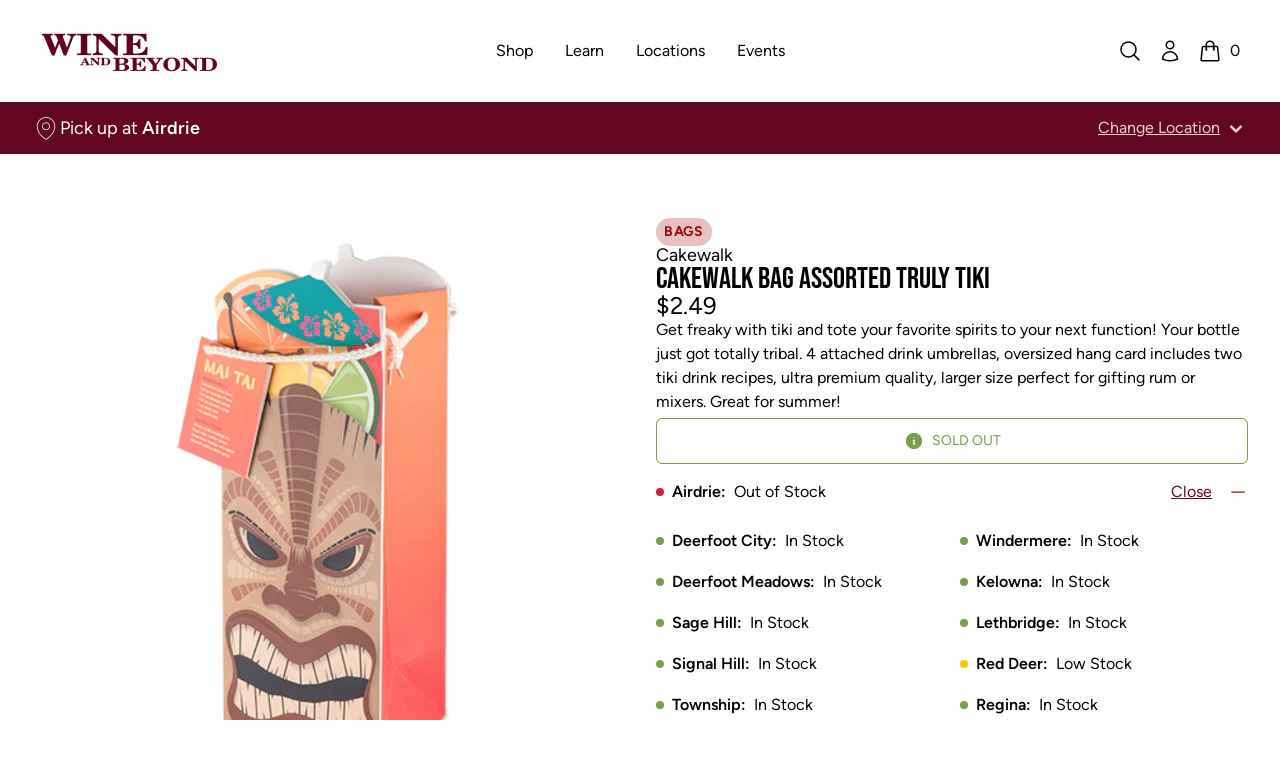

--- FILE ---
content_type: text/html; charset=utf-8
request_url: https://www.wineandbeyond.ca/products/cakewalk-bag-assorted-truly-tiki
body_size: 35018
content:


<!doctype html>
<html 
  class="
    no-js
    not-editor
  "
  lang="en"
>
<head>
  

  

  



  

<meta charset="utf-8">
<meta http-equiv="X-UA-Compatible" content="IE=edge">
<meta name="viewport" content="width=device-width,initial-scale=1">

<link rel="canonical" href="https://www.wineandbeyond.ca/products/cakewalk-bag-assorted-truly-tiki">

<link rel="preconnect" href="https://cdn.shopify.com" crossorigin>





<title>Wine and Beyond      -    CAKEWALK BAG ASSORTED TRULY TIKI    -    Cakewalk    -    ml    -    $0.00 CAD</title>


  <meta name="description" content="Get freaky with tiki and tote your favorite spirits to your next function! Your bottle just got totally tribal. 4 attached drink umbrellas, oversized hang card includes two tiki drink recipes, ultra premium quality, larger size perfect for gifting rum or mixers. Great for summer!">



<meta property="og:site_name" content="Wine and Beyond">
<meta property="og:url" content="https://www.wineandbeyond.ca/products/cakewalk-bag-assorted-truly-tiki">
<meta property="og:title" content="CAKEWALK BAG ASSORTED TRULY TIKI">
<meta property="og:type" content="product">
<meta property="og:description" content="Get freaky with tiki and tote your favorite spirits to your next function! Your bottle just got totally tribal. 4 attached drink umbrellas, oversized hang card includes two tiki drink recipes, ultra premium quality, larger size perfect for gifting rum or mixers. Great for summer!"><meta property="og:image" content="http://www.wineandbeyond.ca/cdn/shop/files/1003764_1.png?v=1745942931">
  <meta property="og:image:secure_url" content="https://www.wineandbeyond.ca/cdn/shop/files/1003764_1.png?v=1745942931">
  <meta property="og:image:width" content="320">
  <meta property="og:image:height" content="569"><meta property="og:price:amount" content="0.00">
  <meta property="og:price:currency" content="CAD"><meta name="twitter:card" content="summary_large_image">
<meta name="twitter:title" content="CAKEWALK BAG ASSORTED TRULY TIKI">
<meta name="twitter:description" content="Get freaky with tiki and tote your favorite spirits to your next function! Your bottle just got totally tribal. 4 attached drink umbrellas, oversized hang card includes two tiki drink recipes, ultra premium quality, larger size perfect for gifting rum or mixers. Great for summer!">




<link
    rel="icon"
    id="favicon"
    type="image/png"
    href="//www.wineandbeyond.ca/cdn/shop/files/WB_Favicon.png?crop=center&height=512&v=1729712226&width=512
  ">
<script>
  const localStorageEnabled = () => {
    try {
      if (typeof localStorage !== undefined) {
        const key = `_storage_test`;
        window.localStorage.setItem(key, null);
        window.localStorage.removeItem(key);
        return true;
      } else {
        return false
      }
    } catch (e) {
      return false;
    }
  };

  const cookiesEnabled = () => {
    try {
      document.cookie = 'cookietest=1';
      const ret = document.cookie.indexOf('cookietest=') !== -1;
      document.cookie = 'cookietest=1; expires=Thu, 01-Jan-1970 00:00:01 GMT';
      return ret;
    }
    catch (e) {
      return false;
    }
  }

  try {
    if (localStorageEnabled() && cookiesEnabled()) {
      const locationKey = '_selected_location_id'
    
      const cart = {"note":null,"attributes":{},"original_total_price":0,"total_price":0,"total_discount":0,"total_weight":0.0,"item_count":0,"items":[],"requires_shipping":false,"currency":"CAD","items_subtotal_price":0,"cart_level_discount_applications":[],"checkout_charge_amount":0}
      const cartLocation = cart.attributes[locationKey]
      
      const localStorageLocation = localStorage.getItem(locationKey)
      
      // If there is a location set in the cart, AND either no localStorage location, or a mismatch between the two, update localStorage to match the cart location

      // If there's no location set in the cart, but there is one set in localStorage, set the cart attribute to match what's in localStorage

      if (cartLocation && (!localStorageLocation || localStorageLocation !== cartLocation)) {
        localStorage.setItem(locationKey, cartLocation)
      } else if (!cartLocation && localStorageLocation) {
        window.location.href = `/cart/update?attributes[${locationKey}]=${encodeURIComponent(localStorageLocation)}&return_to=back`
      }
    }
  } catch (e) {
    console.error(e)
  }
</script>

<link
  rel="preload"
  href="//www.wineandbeyond.ca/cdn/shop/t/5/assets/BebasNeue-Regular.ttf?v=53506571015700872881685134144"
  as="font"
  type="font/ttf"
  crossorigin 
/>

<link
  rel="preload"
  href="//www.wineandbeyond.ca/cdn/shop/t/5/assets/Figtree-Regular.woff?v=6041938440466518281708032509"
  as="font"
  type="font/woff"
  crossorigin 
/>

<link
  rel="preload"
  href="//www.wineandbeyond.ca/cdn/shop/t/5/assets/Figtree-SemiBold.woff?v=66192314566287890211708032509"
  as="font"
  type="font/woff"
  crossorigin 
/>

<link
  rel="preload"
  href="//www.wineandbeyond.ca/cdn/shop/t/5/assets/Figtree-Bold.woff?v=144693288344700717841708032505"
  as="font"
  type="font/woff"
  crossorigin 
/>



<style>/*!  */
/*! tailwindcss v3.2.4 | MIT License | https://tailwindcss.com*/*,:after,:before{border:0 solid;box-sizing:border-box}:after,:before{--tw-content:""}html{-webkit-text-size-adjust:100%;font-feature-settings:normal;font-family:ui-sans-serif,system-ui,-apple-system,BlinkMacSystemFont,Segoe UI,Roboto,Helvetica Neue,Arial,Noto Sans,sans-serif,Apple Color Emoji,Segoe UI Emoji,Segoe UI Symbol,Noto Color Emoji;line-height:1.5;tab-size:4}body{line-height:inherit;margin:0}hr{border-top-width:1px;color:inherit;height:0}abbr:where([title]){-webkit-text-decoration:underline dotted;text-decoration:underline dotted}h1,h2,h3,h4,h5,h6{font-size:inherit;font-weight:inherit}a{color:inherit;text-decoration:inherit}b,strong{font-weight:bolder}code,kbd,pre,samp{font-family:ui-monospace,SFMono-Regular,Menlo,Monaco,Consolas,Liberation Mono,Courier New,monospace;font-size:1em}small{font-size:80%}sub,sup{font-size:75%;line-height:0;position:relative;vertical-align:initial}sub{bottom:-.25em}sup{top:-.5em}table{border-collapse:collapse;border-color:inherit;text-indent:0}button,input,optgroup,select,textarea{color:inherit;font-family:inherit;font-size:100%;font-weight:inherit;line-height:inherit;margin:0;padding:0}button,select{text-transform:none}[type=button],[type=reset],[type=submit],button{-webkit-appearance:button;background-color:initial;background-image:none}:-moz-focusring{outline:auto}:-moz-ui-invalid{box-shadow:none}progress{vertical-align:initial}::-webkit-inner-spin-button,::-webkit-outer-spin-button{height:auto}[type=search]{-webkit-appearance:textfield;outline-offset:-2px}::-webkit-search-decoration{-webkit-appearance:none}::-webkit-file-upload-button{-webkit-appearance:button;font:inherit}summary{display:list-item}blockquote,dd,dl,figure,h1,h2,h3,h4,h5,h6,hr,p,pre{margin:0}fieldset{margin:0}fieldset,legend{padding:0}menu,ol,ul{list-style:none;margin:0;padding:0}textarea{resize:vertical}input::placeholder,textarea::placeholder{color:#9ca3af;opacity:1}[role=button],button{cursor:pointer}:disabled{cursor:default}audio,canvas,embed,iframe,img,object,svg,video{display:block;vertical-align:middle}img,video{height:auto;max-width:100%}[hidden]{display:none}[multiple],[type=date],[type=datetime-local],[type=email],[type=month],[type=number],[type=password],[type=search],[type=tel],[type=text],[type=time],[type=url],[type=week],select,textarea{--tw-shadow:0 0 #0000;appearance:none;background-color:#fff;border-color:#6b7280;border-radius:0;border-width:1px;font-size:1rem;line-height:1.5rem;padding:.5rem .75rem}[multiple]:focus,[type=date]:focus,[type=datetime-local]:focus,[type=email]:focus,[type=month]:focus,[type=number]:focus,[type=password]:focus,[type=search]:focus,[type=tel]:focus,[type=text]:focus,[type=time]:focus,[type=url]:focus,[type=week]:focus,select:focus,textarea:focus{--tw-ring-inset:var(--tw-empty,/*!*/ /*!*/);--tw-ring-offset-width:0px;--tw-ring-offset-color:#fff;--tw-ring-color:#2563eb;--tw-ring-offset-shadow:var(--tw-ring-inset) 0 0 0 var(--tw-ring-offset-width) var(--tw-ring-offset-color);--tw-ring-shadow:var(--tw-ring-inset) 0 0 0 calc(1px + var(--tw-ring-offset-width)) var(--tw-ring-color);border-color:#2563eb;box-shadow:var(--tw-ring-offset-shadow),var(--tw-ring-shadow),var(--tw-shadow);outline:2px solid #0000;outline-offset:2px}input::placeholder,textarea::placeholder{color:#6b7280;opacity:1}::-webkit-datetime-edit-fields-wrapper{padding:0}::-webkit-date-and-time-value{min-height:1.5em}::-webkit-datetime-edit,::-webkit-datetime-edit-day-field,::-webkit-datetime-edit-hour-field,::-webkit-datetime-edit-meridiem-field,::-webkit-datetime-edit-millisecond-field,::-webkit-datetime-edit-minute-field,::-webkit-datetime-edit-month-field,::-webkit-datetime-edit-second-field,::-webkit-datetime-edit-year-field{padding-bottom:0;padding-top:0}select{background-image:url("data:image/svg+xml;charset=utf-8,%3Csvg xmlns='http://www.w3.org/2000/svg' fill='none' viewBox='0 0 20 20'%3E%3Cpath stroke='%236b7280' stroke-linecap='round' stroke-linejoin='round' stroke-width='1.5' d='m6 8 4 4 4-4'/%3E%3C/svg%3E");background-position:right .5rem center;background-repeat:no-repeat;background-size:1.5em 1.5em;padding-right:2.5rem;-webkit-print-color-adjust:exact;print-color-adjust:exact}[multiple]{background-image:none;background-position:0 0;background-repeat:unset;background-size:initial;padding-right:.75rem;-webkit-print-color-adjust:unset;print-color-adjust:unset}[type=checkbox],[type=radio]{--tw-shadow:0 0 #0000;appearance:none;background-color:#fff;background-origin:border-box;border-color:#6b7280;border-width:1px;color:#2563eb;display:inline-block;flex-shrink:0;height:1rem;padding:0;-webkit-print-color-adjust:exact;print-color-adjust:exact;-webkit-user-select:none;user-select:none;vertical-align:middle;width:1rem}[type=checkbox]{border-radius:0}[type=radio]{border-radius:100%}[type=checkbox]:focus,[type=radio]:focus{--tw-ring-inset:var(--tw-empty,/*!*/ /*!*/);--tw-ring-offset-width:2px;--tw-ring-offset-color:#fff;--tw-ring-color:#2563eb;--tw-ring-offset-shadow:var(--tw-ring-inset) 0 0 0 var(--tw-ring-offset-width) var(--tw-ring-offset-color);--tw-ring-shadow:var(--tw-ring-inset) 0 0 0 calc(2px + var(--tw-ring-offset-width)) var(--tw-ring-color);box-shadow:var(--tw-ring-offset-shadow),var(--tw-ring-shadow),var(--tw-shadow);outline:2px solid #0000;outline-offset:2px}[type=checkbox]:checked,[type=radio]:checked{background-color:currentColor;background-position:50%;background-repeat:no-repeat;background-size:100% 100%;border-color:#0000}[type=checkbox]:checked{background-image:url("data:image/svg+xml;charset=utf-8,%3Csvg viewBox='0 0 16 16' fill='%23fff' xmlns='http://www.w3.org/2000/svg'%3E%3Cpath d='M12.207 4.793a1 1 0 0 1 0 1.414l-5 5a1 1 0 0 1-1.414 0l-2-2a1 1 0 0 1 1.414-1.414L6.5 9.086l4.293-4.293a1 1 0 0 1 1.414 0z'/%3E%3C/svg%3E")}[type=radio]:checked{background-image:url("data:image/svg+xml;charset=utf-8,%3Csvg viewBox='0 0 16 16' fill='%23fff' xmlns='http://www.w3.org/2000/svg'%3E%3Ccircle cx='8' cy='8' r='3'/%3E%3C/svg%3E")}[type=checkbox]:checked:focus,[type=checkbox]:checked:hover,[type=checkbox]:indeterminate,[type=radio]:checked:focus,[type=radio]:checked:hover{background-color:currentColor;border-color:#0000}[type=checkbox]:indeterminate{background-image:url("data:image/svg+xml;charset=utf-8,%3Csvg xmlns='http://www.w3.org/2000/svg' fill='none' viewBox='0 0 16 16'%3E%3Cpath stroke='%23fff' stroke-linecap='round' stroke-linejoin='round' stroke-width='2' d='M4 8h8'/%3E%3C/svg%3E");background-position:50%;background-repeat:no-repeat;background-size:100% 100%}[type=checkbox]:indeterminate:focus,[type=checkbox]:indeterminate:hover{background-color:currentColor;border-color:#0000}[type=file]{background:unset;border-color:inherit;border-radius:0;border-width:0;font-size:unset;line-height:inherit;padding:0}[type=file]:focus{outline:1px solid ButtonText;outline:1px auto -webkit-focus-ring-color}:root{--color-transparent:#0000}*,:after,:before{border-color:#0000}details>summary{list-style-type:none}details>summary::-webkit-details-marker{display:none}[x-cloak]{display:none!important}@font-face{font-display:swap;font-family:W\&B Heading;font-weight:100 900;src:url("//www.wineandbeyond.ca/cdn/shop/t/5/assets/BebasNeue-Regular.ttf?v=53506571015700872881685134144") format("truetype")}@font-face{font-display:swap;font-family:W\&B Body;font-weight:100 200;src:url("//www.wineandbeyond.ca/cdn/shop/t/5/assets/Figtree-Regular.woff?v=6041938440466518281708032509") format("woff")}@font-face{font-display:swap;font-family:W\&B Body;font-style:italic;font-weight:100 200;src:url("//www.wineandbeyond.ca/cdn/shop/t/5/assets/Figtree-Regular.woff?v=6041938440466518281708032509") format("woff")}@font-face{font-display:swap;font-family:W\&B Body;font-weight:300;src:url("//www.wineandbeyond.ca/cdn/shop/t/5/assets/Figtree-Light.woff?v=135840398747537293601708032507") format("woff")}@font-face{font-display:swap;font-family:W\&B Body;font-style:italic;font-weight:300;src:url("//www.wineandbeyond.ca/cdn/shop/t/5/assets/Figtree-LightItalic.woff?v=86997638114364510151708032507") format("woff")}@font-face{font-display:swap;font-family:W\&B Body;font-weight:400;src:url("//www.wineandbeyond.ca/cdn/shop/t/5/assets/Figtree-Regular.woff?v=6041938440466518281708032509") format("woff")}@font-face{font-display:swap;font-family:W\&B Body;font-style:italic;font-weight:400;src:url("//www.wineandbeyond.ca/cdn/shop/t/5/assets/Figtree-Regular.woff?v=6041938440466518281708032509") format("woff")}@font-face{font-display:swap;font-family:W\&B Body;font-weight:600;src:url("//www.wineandbeyond.ca/cdn/shop/t/5/assets/Figtree-SemiBold.woff?v=66192314566287890211708032509") format("woff")}@font-face{font-display:swap;font-family:W\&B Body;font-style:italic;font-weight:600;src:url("//www.wineandbeyond.ca/cdn/shop/t/5/assets/Figtree-SemiBoldItalic.otf?v=28620") format("woff")}@font-face{font-display:swap;font-family:W\&B Body;font-weight:700;src:url("//www.wineandbeyond.ca/cdn/shop/t/5/assets/Figtree-Bold.woff?v=144693288344700717841708032505") format("woff")}@font-face{font-display:swap;font-family:W\&B Body;font-style:italic;font-weight:700;src:url("//www.wineandbeyond.ca/cdn/shop/t/5/assets/Figtree-BoldItalic.woff?v=121115590783966396251708032506") format("woff")}@font-face{font-display:swap;font-family:W\&B Body;font-weight:800;src:url("//www.wineandbeyond.ca/cdn/shop/t/5/assets/Figtree-ExtraBold.woff?v=167595588712219855721708032506") format("woff")}@font-face{font-display:swap;font-family:W\&B Body;font-style:italic;font-weight:800;src:url("//www.wineandbeyond.ca/cdn/shop/t/5/assets/Figtree-ExtraBoldItalic.woff?v=170583196611065695741708032506") format("woff")}@font-face{font-display:swap;font-family:W\&B Body;font-weight:900;src:url("//www.wineandbeyond.ca/cdn/shop/t/5/assets/Figtree-Black.woff?v=23415600669966025531708032505") format("woff")}@font-face{font-display:swap;font-family:W\&B Body;font-style:italic;font-weight:900;src:url("//www.wineandbeyond.ca/cdn/shop/t/5/assets/Figtree-BlackItalic.woff?v=136133080932108373701708032505") format("woff")}h1,h2,h3,h4,h5,h6{font-family:W\&B Heading,ui-sans-serif,system-ui,-apple-system,BlinkMacSystemFont,Segoe UI,Roboto,Helvetica Neue,Arial,Noto Sans,sans-serif,Apple Color Emoji,Segoe UI Emoji,Segoe UI Symbol,Noto Color Emoji;font-weight:400}body{font-family:W\&B Body,ui-sans-serif,system-ui,-apple-system,BlinkMacSystemFont,Segoe UI,Roboto,Helvetica Neue,Arial,Noto Sans,sans-serif,Apple Color Emoji,Segoe UI Emoji,Segoe UI Symbol,Noto Color Emoji}*,::backdrop,:after,:before{--tw-border-spacing-x:0;--tw-border-spacing-y:0;--tw-translate-x:0;--tw-translate-y:0;--tw-rotate:0;--tw-skew-x:0;--tw-skew-y:0;--tw-scale-x:1;--tw-scale-y:1;--tw-pan-x: ;--tw-pan-y: ;--tw-pinch-zoom: ;--tw-scroll-snap-strictness:proximity;--tw-ordinal: ;--tw-slashed-zero: ;--tw-numeric-figure: ;--tw-numeric-spacing: ;--tw-numeric-fraction: ;--tw-ring-inset: ;--tw-ring-offset-width:0px;--tw-ring-offset-color:#fff;--tw-ring-color:#3b82f680;--tw-ring-offset-shadow:0 0 #0000;--tw-ring-shadow:0 0 #0000;--tw-shadow:0 0 #0000;--tw-shadow-colored:0 0 #0000;--tw-blur: ;--tw-brightness: ;--tw-contrast: ;--tw-grayscale: ;--tw-hue-rotate: ;--tw-invert: ;--tw-saturate: ;--tw-sepia: ;--tw-drop-shadow: ;--tw-backdrop-blur: ;--tw-backdrop-brightness: ;--tw-backdrop-contrast: ;--tw-backdrop-grayscale: ;--tw-backdrop-hue-rotate: ;--tw-backdrop-invert: ;--tw-backdrop-opacity: ;--tw-backdrop-saturate: ;--tw-backdrop-sepia: }.container{width:100%}@media (min-width:375px){.container{max-width:375px}}@media (min-width:475px){.container{max-width:475px}}@media (min-width:640px){.container{max-width:640px}}@media (min-width:768px){.container{max-width:768px}}@media (min-width:1024px){.container{max-width:1024px}}@media (min-width:1280px){.container{max-width:1280px}}@media (min-width:1536px){.container{max-width:1536px}}.prose{color:unset;max-width:65ch}.prose :where([class~=lead]):not(:where([class~=not-prose] *)){color:var(--tw-prose-lead);font-size:1.25em;line-height:1.6;margin-bottom:1.2em;margin-top:1.2em}.prose :where(a):not(:where([class~=not-prose] *)){color:rgb(var(--color-values-link,var(--color-values-on-content, )));font-weight:500;text-decoration:underline}.prose :where(strong):not(:where([class~=not-prose] *)){color:unset;font-weight:600}.prose :where(a strong):not(:where([class~=not-prose] *)){color:inherit}.prose :where(blockquote strong):not(:where([class~=not-prose] *)){color:inherit}.prose :where(thead th strong):not(:where([class~=not-prose] *)){color:inherit}.prose :where(ol):not(:where([class~=not-prose] *)){list-style-type:decimal;margin-bottom:1.25em;margin-top:1.25em;padding-left:1.625em}.prose :where(ol[type=A]):not(:where([class~=not-prose] *)){list-style-type:upper-alpha}.prose :where(ol[type=a]):not(:where([class~=not-prose] *)){list-style-type:lower-alpha}.prose :where(ol[type=A s]):not(:where([class~=not-prose] *)){list-style-type:upper-alpha}.prose :where(ol[type=a s]):not(:where([class~=not-prose] *)){list-style-type:lower-alpha}.prose :where(ol[type=I]):not(:where([class~=not-prose] *)){list-style-type:upper-roman}.prose :where(ol[type=i]):not(:where([class~=not-prose] *)){list-style-type:lower-roman}.prose :where(ol[type=I s]):not(:where([class~=not-prose] *)){list-style-type:upper-roman}.prose :where(ol[type=i s]):not(:where([class~=not-prose] *)){list-style-type:lower-roman}.prose :where(ol[type="1"]):not(:where([class~=not-prose] *)){list-style-type:decimal}.prose :where(ul):not(:where([class~=not-prose] *)){list-style-type:disc;margin-bottom:1.25em;margin-top:1.25em;padding-left:1.625em}.prose :where(ol>li):not(:where([class~=not-prose] *))::marker{color:var(--tw-prose-counters);font-weight:400}.prose :where(ul>li):not(:where([class~=not-prose] *))::marker{color:var(--tw-prose-bullets)}.prose :where(hr):not(:where([class~=not-prose] *)){border-color:var(--tw-prose-hr);border-top-width:1px;margin-bottom:3em;margin-top:3em}.prose :where(blockquote):not(:where([class~=not-prose] *)){border-left-color:var(--tw-prose-quote-borders);border-left-width:.25rem;color:unset;font-style:italic;font-weight:500;margin-bottom:1.6em;margin-top:1.6em;padding-left:1em;quotes:"\201C""\201D""\2018""\2019"}.prose :where(blockquote p:first-of-type):not(:where([class~=not-prose] *)):before{content:open-quote}.prose :where(blockquote p:last-of-type):not(:where([class~=not-prose] *)):after{content:close-quote}.prose :where(h1):not(:where([class~=not-prose] *)){color:unset;font-size:2.25em;font-weight:800;line-height:1.1111111;margin-bottom:.8888889em;margin-top:0}.prose :where(h1 strong):not(:where([class~=not-prose] *)){color:inherit;font-weight:900}.prose :where(h2):not(:where([class~=not-prose] *)){color:unset;font-size:1.5em;font-weight:700;line-height:1.3333333;margin-bottom:1em;margin-top:2em}.prose :where(h2 strong):not(:where([class~=not-prose] *)){color:inherit;font-weight:800}.prose :where(h3):not(:where([class~=not-prose] *)){color:unset;font-size:1.25em;font-weight:600;line-height:1.6;margin-bottom:.6em;margin-top:1.6em}.prose :where(h3 strong):not(:where([class~=not-prose] *)){color:inherit;font-weight:700}.prose :where(h4):not(:where([class~=not-prose] *)){color:unset;font-weight:600;line-height:1.5;margin-bottom:.5em;margin-top:1.5em}.prose :where(h4 strong):not(:where([class~=not-prose] *)){color:inherit;font-weight:700}.prose :where(img):not(:where([class~=not-prose] *)){margin-bottom:2em;margin-top:2em}.prose :where(figure>*):not(:where([class~=not-prose] *)){margin-bottom:0;margin-top:0}.prose :where(figcaption):not(:where([class~=not-prose] *)){color:var(--tw-prose-captions);font-size:.875em;line-height:1.4285714;margin-top:.8571429em}.prose :where(code):not(:where([class~=not-prose] *)){color:unset;font-size:.875em;font-weight:600}.prose :where(code):not(:where([class~=not-prose] *)):before{content:"`"}.prose :where(code):not(:where([class~=not-prose] *)):after{content:"`"}.prose :where(a code):not(:where([class~=not-prose] *)){color:unset}.prose :where(h1 code):not(:where([class~=not-prose] *)){color:inherit}.prose :where(h2 code):not(:where([class~=not-prose] *)){color:inherit;font-size:.875em}.prose :where(h3 code):not(:where([class~=not-prose] *)){color:inherit;font-size:.9em}.prose :where(h4 code):not(:where([class~=not-prose] *)){color:inherit}.prose :where(blockquote code):not(:where([class~=not-prose] *)){color:inherit}.prose :where(thead th code):not(:where([class~=not-prose] *)){color:inherit}.prose :where(pre):not(:where([class~=not-prose] *)){background-color:var(--tw-prose-pre-bg);border-radius:.375rem;color:unset;font-size:.875em;font-weight:400;line-height:1.7142857;margin-bottom:1.7142857em;margin-top:1.7142857em;overflow-x:auto;padding:.8571429em 1.1428571em}.prose :where(pre code):not(:where([class~=not-prose] *)){background-color:initial;border-radius:0;border-width:0;color:unset;font-family:inherit;font-size:inherit;font-weight:inherit;line-height:inherit;padding:0}.prose :where(pre code):not(:where([class~=not-prose] *)):before{content:none}.prose :where(pre code):not(:where([class~=not-prose] *)):after{content:none}.prose :where(table):not(:where([class~=not-prose] *)){font-size:.875em;line-height:1.7142857;margin-bottom:2em;margin-top:2em;table-layout:auto;text-align:left;width:100%}.prose :where(thead):not(:where([class~=not-prose] *)){border-bottom-color:var(--tw-prose-th-borders);border-bottom-width:1px;color:unset}.prose :where(thead th):not(:where([class~=not-prose] *)){color:var(--tw-prose-headings);font-weight:600;padding-bottom:.5714286em;padding-left:.5714286em;padding-right:.5714286em;vertical-align:bottom}.prose :where(tbody tr):not(:where([class~=not-prose] *)){border-bottom-color:var(--tw-prose-td-borders);border-bottom-width:1px}.prose :where(tbody tr:last-child):not(:where([class~=not-prose] *)){border-bottom-width:0}.prose :where(tbody td):not(:where([class~=not-prose] *)){vertical-align:initial}.prose :where(tfoot):not(:where([class~=not-prose] *)){border-top-color:var(--tw-prose-th-borders);border-top-width:1px}.prose :where(tfoot td):not(:where([class~=not-prose] *)){vertical-align:top}.prose{--tw-prose-body:#374151;--tw-prose-headings:#111827;--tw-prose-lead:#4b5563;--tw-prose-links:#111827;--tw-prose-bold:#111827;--tw-prose-counters:#6b7280;--tw-prose-bullets:#d1d5db;--tw-prose-hr:#e5e7eb;--tw-prose-quotes:#111827;--tw-prose-quote-borders:#e5e7eb;--tw-prose-captions:#6b7280;--tw-prose-code:#111827;--tw-prose-pre-code:#e5e7eb;--tw-prose-pre-bg:#1f2937;--tw-prose-th-borders:#d1d5db;--tw-prose-td-borders:#e5e7eb;--tw-prose-invert-body:#d1d5db;--tw-prose-invert-headings:#fff;--tw-prose-invert-lead:#9ca3af;--tw-prose-invert-links:#fff;--tw-prose-invert-bold:#fff;--tw-prose-invert-counters:#9ca3af;--tw-prose-invert-bullets:#4b5563;--tw-prose-invert-hr:#374151;--tw-prose-invert-quotes:#f3f4f6;--tw-prose-invert-quote-borders:#374151;--tw-prose-invert-captions:#9ca3af;--tw-prose-invert-code:#fff;--tw-prose-invert-pre-code:#d1d5db;--tw-prose-invert-pre-bg:#00000080;--tw-prose-invert-th-borders:#4b5563;--tw-prose-invert-td-borders:#374151;font-size:1rem;line-height:1.75}.prose :where(p):not(:where([class~=not-prose] *)){margin-bottom:1.25em;margin-top:1.25em}.prose :where(video):not(:where([class~=not-prose] *)){margin-bottom:2em;margin-top:2em}.prose :where(figure):not(:where([class~=not-prose] *)){margin-bottom:2em;margin-top:2em}.prose :where(li):not(:where([class~=not-prose] *)){margin-bottom:.5em;margin-top:.5em}.prose :where(ol>li):not(:where([class~=not-prose] *)){padding-left:.375em}.prose :where(ul>li):not(:where([class~=not-prose] *)){padding-left:.375em}.prose :where(.prose>ul>li p):not(:where([class~=not-prose] *)){margin-bottom:.75em;margin-top:.75em}.prose :where(.prose>ul>li>:first-child):not(:where([class~=not-prose] *)){margin-top:1.25em}.prose :where(.prose>ul>li>:last-child):not(:where([class~=not-prose] *)){margin-bottom:1.25em}.prose :where(.prose>ol>li>:first-child):not(:where([class~=not-prose] *)){margin-top:1.25em}.prose :where(.prose>ol>li>:last-child):not(:where([class~=not-prose] *)){margin-bottom:1.25em}.prose :where(ul ul,ul ol,ol ul,ol ol):not(:where([class~=not-prose] *)){margin-bottom:.75em;margin-top:.75em}.prose :where(hr+*):not(:where([class~=not-prose] *)){margin-top:0}.prose :where(h2+*):not(:where([class~=not-prose] *)){margin-top:0}.prose :where(h3+*):not(:where([class~=not-prose] *)){margin-top:0}.prose :where(h4+*):not(:where([class~=not-prose] *)){margin-top:0}.prose :where(thead th:first-child):not(:where([class~=not-prose] *)){padding-left:0}.prose :where(thead th:last-child):not(:where([class~=not-prose] *)){padding-right:0}.prose :where(tbody td,tfoot td):not(:where([class~=not-prose] *)){padding:.5714286em}.prose :where(tbody td:first-child,tfoot td:first-child):not(:where([class~=not-prose] *)){padding-left:0}.prose :where(tbody td:last-child,tfoot td:last-child):not(:where([class~=not-prose] *)){padding-right:0}.prose :where(.prose>:first-child):not(:where([class~=not-prose] *)){margin-top:0}.prose :where(.prose>:last-child):not(:where([class~=not-prose] *)){margin-bottom:0}.prose :where(ol>li):not(:where([class~=not-prose] *)):before{color:unset}.prose :where(figure figcaption):not(:where([class~=not-prose] *)){color:unset}.prose-sm{font-size:.875rem;line-height:1.7142857}.prose-sm :where(p):not(:where([class~=not-prose] *)){margin-bottom:1.1428571em;margin-top:1.1428571em}.prose-sm :where([class~=lead]):not(:where([class~=not-prose] *)){font-size:1.2857143em;line-height:1.5555556;margin-bottom:.8888889em;margin-top:.8888889em}.prose-sm :where(blockquote):not(:where([class~=not-prose] *)){margin-bottom:1.3333333em;margin-top:1.3333333em;padding-left:1.1111111em}.prose-sm :where(h1):not(:where([class~=not-prose] *)){font-size:2.1428571em;line-height:1.2;margin-bottom:.8em;margin-top:0}.prose-sm :where(h2):not(:where([class~=not-prose] *)){font-size:1.4285714em;line-height:1.4;margin-bottom:.8em;margin-top:1.6em}.prose-sm :where(h3):not(:where([class~=not-prose] *)){font-size:1.2857143em;line-height:1.5555556;margin-bottom:.4444444em;margin-top:1.5555556em}.prose-sm :where(h4):not(:where([class~=not-prose] *)){line-height:1.4285714;margin-bottom:.5714286em;margin-top:1.4285714em}.prose-sm :where(img):not(:where([class~=not-prose] *)){margin-bottom:1.7142857em;margin-top:1.7142857em}.prose-sm :where(video):not(:where([class~=not-prose] *)){margin-bottom:1.7142857em;margin-top:1.7142857em}.prose-sm :where(figure):not(:where([class~=not-prose] *)){margin-bottom:1.7142857em;margin-top:1.7142857em}.prose-sm :where(figure>*):not(:where([class~=not-prose] *)){margin-bottom:0;margin-top:0}.prose-sm :where(figcaption):not(:where([class~=not-prose] *)){font-size:.8571429em;line-height:1.3333333;margin-top:.6666667em}.prose-sm :where(code):not(:where([class~=not-prose] *)){font-size:.8571429em}.prose-sm :where(h2 code):not(:where([class~=not-prose] *)){font-size:.9em}.prose-sm :where(h3 code):not(:where([class~=not-prose] *)){font-size:.8888889em}.prose-sm :where(pre):not(:where([class~=not-prose] *)){border-radius:.25rem;font-size:.8571429em;line-height:1.6666667;margin-bottom:1.6666667em;margin-top:1.6666667em;padding:.6666667em 1em}.prose-sm :where(ol):not(:where([class~=not-prose] *)){margin-bottom:1.1428571em;margin-top:1.1428571em;padding-left:1.5714286em}.prose-sm :where(ul):not(:where([class~=not-prose] *)){margin-bottom:1.1428571em;margin-top:1.1428571em;padding-left:1.5714286em}.prose-sm :where(li):not(:where([class~=not-prose] *)){margin-bottom:.2857143em;margin-top:.2857143em}.prose-sm :where(ol>li):not(:where([class~=not-prose] *)){padding-left:.4285714em}.prose-sm :where(ul>li):not(:where([class~=not-prose] *)){padding-left:.4285714em}.prose-sm :where(.prose-sm>ul>li p):not(:where([class~=not-prose] *)){margin-bottom:.5714286em;margin-top:.5714286em}.prose-sm :where(.prose-sm>ul>li>:first-child):not(:where([class~=not-prose] *)){margin-top:1.1428571em}.prose-sm :where(.prose-sm>ul>li>:last-child):not(:where([class~=not-prose] *)){margin-bottom:1.1428571em}.prose-sm :where(.prose-sm>ol>li>:first-child):not(:where([class~=not-prose] *)){margin-top:1.1428571em}.prose-sm :where(.prose-sm>ol>li>:last-child):not(:where([class~=not-prose] *)){margin-bottom:1.1428571em}.prose-sm :where(ul ul,ul ol,ol ul,ol ol):not(:where([class~=not-prose] *)){margin-bottom:.5714286em;margin-top:.5714286em}.prose-sm :where(hr):not(:where([class~=not-prose] *)){margin-bottom:2.8571429em;margin-top:2.8571429em}.prose-sm :where(hr+*):not(:where([class~=not-prose] *)){margin-top:0}.prose-sm :where(h2+*):not(:where([class~=not-prose] *)){margin-top:0}.prose-sm :where(h3+*):not(:where([class~=not-prose] *)){margin-top:0}.prose-sm :where(h4+*):not(:where([class~=not-prose] *)){margin-top:0}.prose-sm :where(table):not(:where([class~=not-prose] *)){font-size:.8571429em;line-height:1.5}.prose-sm :where(thead th):not(:where([class~=not-prose] *)){padding-bottom:.6666667em;padding-left:1em;padding-right:1em}.prose-sm :where(thead th:first-child):not(:where([class~=not-prose] *)){padding-left:0}.prose-sm :where(thead th:last-child):not(:where([class~=not-prose] *)){padding-right:0}.prose-sm :where(tbody td,tfoot td):not(:where([class~=not-prose] *)){padding:.6666667em 1em}.prose-sm :where(tbody td:first-child,tfoot td:first-child):not(:where([class~=not-prose] *)){padding-left:0}.prose-sm :where(tbody td:last-child,tfoot td:last-child):not(:where([class~=not-prose] *)){padding-right:0}.prose-sm :where(.prose-sm>:first-child):not(:where([class~=not-prose] *)){margin-top:0}.prose-sm :where(.prose-sm>:last-child):not(:where([class~=not-prose] *)){margin-bottom:0}.aspect-w-2{--tw-aspect-w:2;padding-bottom:calc(var(--tw-aspect-h)/var(--tw-aspect-w)*100%);position:relative}.aspect-w-2>*{bottom:0;height:100%;left:0;position:absolute;right:0;top:0;width:100%}.aspect-h-2{--tw-aspect-h:2}.aspect-w-3{--tw-aspect-w:3;padding-bottom:calc(var(--tw-aspect-h)/var(--tw-aspect-w)*100%);position:relative}.aspect-w-3>*{bottom:0;height:100%;left:0;position:absolute;right:0;top:0;width:100%}.aspect-h-3{--tw-aspect-h:3}.aspect-none{padding-bottom:0;position:static}.aspect-none>*{bottom:auto;height:auto;left:auto;position:static;right:auto;top:auto;width:auto}.palette{--tw-bg-opacity:1;--tw-text-opacity:1;background-color:rgba(var(--color-values-content, ),var(--tw-bg-opacity));color:rgba(var(--color-values-on-content, ),var(--tw-text-opacity))}.wrapper{margin-left:auto;margin-right:auto;max-width:80rem;padding-left:1rem;padding-right:1rem}@media (min-width:640px){.wrapper{padding-left:1.5rem;padding-right:1.5rem}}@media (min-width:1024px){.wrapper{padding-left:2rem;padding-right:2rem}}.wrapper-md{margin-left:auto;margin-right:auto;max-width:80rem;padding-left:1rem;padding-right:1rem}@media (min-width:640px){.wrapper-md{padding-left:1.5rem;padding-right:1.5rem}}@media (min-width:1024px){.wrapper-md{padding-left:2rem;padding-right:2rem}}.wrapper-md{max-width:64rem}.wrapper-sm{margin-left:auto;margin-right:auto;max-width:80rem;padding-left:1rem;padding-right:1rem}@media (min-width:640px){.wrapper-sm{padding-left:1.5rem;padding-right:1.5rem}}@media (min-width:1024px){.wrapper-sm{padding-left:2rem;padding-right:2rem}}.wrapper-sm{max-width:48rem}.wrapper-xs{margin-left:auto;margin-right:auto;max-width:80rem;padding-left:1rem;padding-right:1rem}@media (min-width:640px){.wrapper-xs{padding-left:1.5rem;padding-right:1.5rem}}@media (min-width:1024px){.wrapper-xs{padding-left:2rem;padding-right:2rem}}.wrapper-xs{max-width:42rem}.surface{--color-values-surface-current:var(--color-values-surface,var(--color-values-content));--tw-bg-opacity:1;--tw-text-opacity:1;background-color:rgba(var(--color-values-surface-current,var(--color-values-content, )),var(--tw-bg-opacity));color:rgba(var(--color-values-on-content, ),var(--tw-text-opacity))}.surface .surface{--color-values-surface-current:var(--color-values-surface-nested,var(--color-values-surface,var(--color-content)))}.btn{--tw-shadow:0 1px 2px 0 #0000000d;--tw-shadow-colored:0 1px 2px 0 var(--tw-shadow-color);--tw-bg-opacity:1;--tw-text-opacity:1;align-items:center;background-color:rgba(var(--color-values-control,var(--color-values-on-content, )),var(--tw-bg-opacity));border-color:#0000;border-color:var(--color-rgb-control-border,var(--color-transparent, ));border-radius:.375rem;border-width:1px;box-shadow:var(--tw-ring-offset-shadow,0 0 #0000),var(--tw-ring-shadow,0 0 #0000),var(--tw-shadow);color:rgba(var(--color-values-on-control,var(--color-values-content, )),var(--tw-text-opacity));cursor:pointer;display:inline-flex;font-weight:500;text-align:center}.btn:disabled{cursor:default}.btn:hover{--tw-bg-opacity:1;background-color:rgba(var(--color-values-control-hover,var(--color-values-control,var(--color-values-on-content, ))),var(--tw-bg-opacity))}.btn:focus{--tw-ring-offset-shadow:var(--tw-ring-inset) 0 0 0 var(--tw-ring-offset-width) var(--tw-ring-offset-color);--tw-ring-shadow:var(--tw-ring-inset) 0 0 0 calc(2px + var(--tw-ring-offset-width)) var(--tw-ring-color);--tw-ring-opacity:1;--tw-ring-color:rgba(var(--color-values-control-focus,var(--color-values-control-active,var(--color-values-control-hover,var(--color-values-control,var(--color-values-on-content, ))))),var(--tw-ring-opacity));--tw-ring-offset-width:2px;--tw-ring-offset-color:rgb(var(--color-values-surface-current,var(--color-values-content, )));box-shadow:var(--tw-ring-offset-shadow),var(--tw-ring-shadow),var(--tw-shadow,0 0 #0000);outline:2px solid #0000;outline-offset:2px}.btn{transition-duration:.15s;transition-property:transform;transition-timing-function:cubic-bezier(.4,0,.2,1)}.btn:active{--tw-scale-x:.95;--tw-scale-y:.95;--tw-bg-opacity:1;background-color:rgba(var(--color-values-control-active,var(--color-values-control-hover,var(--color-values-control,var(--color-values-on-content, )))),var(--tw-bg-opacity));transform:translate(var(--tw-translate-x),var(--tw-translate-y)) rotate(var(--tw-rotate)) skewX(var(--tw-skew-x)) skewY(var(--tw-skew-y)) scaleX(var(--tw-scale-x)) scaleY(var(--tw-scale-y))}.btn-submit{--tw-bg-opacity:1;--tw-text-opacity:1;background-color:rgba(var(--color-values-submit,var(--color-values-control,var(--color-values-on-content, ))),var(--tw-bg-opacity));border-color:var(--color-rgb-submit-border,var(--color-transparent, ));color:rgba(var(--color-values-on-submit,var(--color-values-on-control,var(--color-values-content, ))),var(--tw-text-opacity))}.btn-submit:hover{--tw-bg-opacity:1;background-color:rgba(var(--color-values-submit-hover,var(--color-values-submit,var(--color-values-control-hover,var(--color-values-control,var(--color-values-on-content, ))))),var(--tw-bg-opacity))}.btn-submit:focus{--tw-ring-opacity:1;--tw-ring-color:rgba(var(--color-values-submit-focus,var(--color-values-submit-active,var(--color-values-submit-hover,var(--color-values-submit,var(--color-values-control-focus,var(--color-values-on-content, )))))),var(--tw-ring-opacity))}.btn-submit:active{--tw-bg-opacity:1;background-color:rgba(var(--color-values-submit-active,var(--color-values-submit-hover,var(--color-values-submit,var(--color-values-on-content, )))),var(--tw-bg-opacity))}.btn-content{--tw-bg-opacity:1;--tw-text-opacity:1;border-color:#0000;color:rgba(var(--color-values-on-content, ),var(--tw-text-opacity))}.btn-content,.btn-content:hover{background-color:rgba(var(--color-values-content, ),var(--tw-bg-opacity))}.btn-content:hover{--tw-border-opacity:1;--tw-bg-opacity:1;border-color:rgba(var(--color-values-on-content, ),var(--tw-border-opacity))}.btn-content:focus{--tw-bg-opacity:1;--tw-text-opacity:1;--tw-ring-opacity:1;--tw-ring-color:rgba(var(--color-values-on-content, ),var(--tw-ring-opacity));background-color:rgba(var(--color-values-on-content, ),var(--tw-bg-opacity));color:rgba(var(--color-values-content, ),var(--tw-text-opacity))}.btn-outline{border-color:rgba(var(--color-values-control,var(--color-values-on-content, )),var(--tw-border-opacity));color:rgba(var(--color-values-control,var(--color-values-on-content, )),var(--tw-text-opacity))}.btn-outline,.btn-outline:hover{--tw-border-opacity:1;--tw-text-opacity:1;background-color:initial}.btn-outline:hover{border-color:rgba(var(--color-values-control-hover,var(--color-values-control,var(--color-values-on-content, ))),var(--tw-border-opacity));color:rgba(var(--color-values-control-hover,var(--color-values-control,var(--color-values-on-content, ))),var(--tw-text-opacity))}.btn-outline:active{--tw-border-opacity:1;--tw-text-opacity:1;background-color:initial;border-color:rgba(var(--color-values-control-active,var(--color-values-control-hover,var(--color-values-control,var(--color-values-on-content, )))),var(--tw-border-opacity));color:rgba(var(--color-values-control-active,var(--color-values-control-hover,var(--color-values-control,var(--color-values-on-content, )))),var(--tw-text-opacity))}.btn-transparent{--tw-text-opacity:1;--tw-shadow:0 0 #0000;--tw-shadow-colored:0 0 #0000;background-color:initial;border-color:#0000;box-shadow:var(--tw-ring-offset-shadow,0 0 #0000),var(--tw-ring-shadow,0 0 #0000),var(--tw-shadow);color:rgba(var(--color-values-control,var(--color-values-on-content, )),var(--tw-text-opacity))}.btn-transparent:hover{color:rgba(var(--color-values-control-hover,var(--color-values-control,var(--color-values-on-content, ))),var(--tw-text-opacity))}.btn-transparent:active,.btn-transparent:hover{--tw-text-opacity:1;background-color:initial;border-color:#0000}.btn-transparent:active{color:rgba(var(--color-values-control-active,var(--color-values-control-hover,var(--color-values-control,var(--color-values-on-content, )))),var(--tw-text-opacity))}.bg-gradient-gold{background:radial-gradient(ellipse farthest-corner at right bottom,#feda39 0,#fdb930 20%,#cc9c33 40%,#be9841 50%,#0000 80%),radial-gradient(ellipse farthest-corner at left top,#fff 0,#ffffad 15%,#d1b566 50%,#bf9940 75%,#bf9940 100%)}.bg-gradient-ribbon{background:linear-gradient(115deg,#56524e 16%,#736e68 30%,#56524e 52%,#6c4b4b 78%)}.ribbon-clip{--inset:0.2em;clip-path:polygon(0 0,var(--inset) 50%,0 100%,100% 100%,calc(100% - var(--inset)) 50%,100% 0)}.rte{font-size:1.125rem;line-height:1.75rem}.rte :is(:where(strong):not(:where([class~=not-prose] *))){font-weight:700}.rte :is(:where(p):not(:where([class~=not-prose] *))){margin-bottom:1.5rem}.rte :is(:where(p):not(:where([class~=not-prose] *))):last-of-type{margin-bottom:0}.rte :is(:where(a):not(:where([class~=not-prose] *))){font-weight:700;text-decoration-line:underline}.rte :is(:where(ol):not(:where([class~=not-prose] *))){list-style-type:decimal}.rte :is(:where(ul):not(:where([class~=not-prose] *))){list-style-type:disc;margin-bottom:1.5rem;padding-left:2rem;padding-right:2rem}@media (min-width:768px){.rte :is(:where(ul):not(:where([class~=not-prose] *))){padding-left:2.5rem;padding-right:2.5rem}}.rte :is(:where(ol):not(:where([class~=not-prose] *))){margin-bottom:1.5rem;padding-left:2rem;padding-right:2rem}@media (min-width:768px){.rte :is(:where(ol):not(:where([class~=not-prose] *))){padding-left:2.5rem;padding-right:2.5rem}}label{--tw-text-opacity:1;color:rgba(var(--color-values-on-content, ),var(--tw-text-opacity));display:block;font-size:.875rem;font-weight:500;line-height:1.25rem;margin-bottom:.5rem}input,textarea{appearance:none;background-image:none;border-radius:.375rem;border-width:1px;display:block;font-size:1rem;line-height:1.5rem;padding:.5rem 2.5rem .5rem .75rem;width:100%}@media (min-width:640px){input,textarea{font-size:.875rem;line-height:1.25rem}}select{appearance:none;background-image:none;border-radius:.375rem;border-width:1px;cursor:pointer;display:block;font-size:1rem;line-height:1.5rem;padding:.5rem 2.25rem .5rem .75rem;width:100%}@media (min-width:640px){select{font-size:.875rem;line-height:1.25rem}}select{background-image:url("data:image/svg+xml;charset=utf-8,%3Csvg xmlns='http://www.w3.org/2000/svg' viewBox='0 0 20 20' fill='currentColor'%3E%3Cpath fill-rule='evenodd' d='M5.293 7.293a1 1 0 0 1 1.414 0L10 10.586l3.293-3.293a1 1 0 1 1 1.414 1.414l-4 4a1 1 0 0 1-1.414 0l-4-4a1 1 0 0 1 0-1.414z' clip-rule='evenodd'/%3E%3C/svg%3E");background-position:right .75rem center;background-size:1.25rem 1.25rem}input[type=number].no-stepper::-webkit-inner-spin-button,input[type=number].no-stepper::-webkit-outer-spin-button{-webkit-appearance:none;margin:0}input[type=number].no-stepper{-moz-appearance:textfield}.bg-warning-tape{background-image:repeating-linear-gradient(-55deg,#ffd001,#ffd001 20px,#ffb101 0,#ffb101 40px)}.shopify{font-size:1.125rem;line-height:1.75rem}.shopify :is(:where(strong):not(:where([class~=not-prose] *))){font-weight:700}.shopify :is(:where(p):not(:where([class~=not-prose] *))){margin-bottom:1.5rem}.shopify :is(:where(p):not(:where([class~=not-prose] *))):last-of-type{margin-bottom:0}.shopify :is(:where(a):not(:where([class~=not-prose] *))){font-weight:700;text-decoration-line:underline}.shopify :is(:where(ol):not(:where([class~=not-prose] *))){list-style-type:decimal}.shopify :is(:where(ul):not(:where([class~=not-prose] *))){list-style-type:disc;margin-bottom:1.5rem;padding-left:2rem;padding-right:2rem}@media (min-width:768px){.shopify :is(:where(ul):not(:where([class~=not-prose] *))){padding-left:2.5rem;padding-right:2.5rem}}.shopify :is(:where(ol):not(:where([class~=not-prose] *))){margin-bottom:1.5rem;padding-left:2rem;padding-right:2rem}@media (min-width:768px){.shopify :is(:where(ol):not(:where([class~=not-prose] *))){padding-left:2.5rem;padding-right:2.5rem}}.shopify .shopify-payment-button__button--branded,.shopify .shopify-payment-button__button--unbranded{border-radius:.375rem;overflow:hidden}.brand{background-color:#9c0a0f40}.brand,.brand p{--tw-text-opacity:1;color:rgb(156 10 15/var(--tw-text-opacity))}.brand-beige{background-color:#eadf9740}.brand-beige,.brand-beige p{--tw-text-opacity:1;color:rgb(234 223 151/var(--tw-text-opacity))}.barrel-select{background-color:#573a2a40}.barrel-select,.barrel-select p{--tw-text-opacity:1;color:rgb(87 58 42/var(--tw-text-opacity))}.new-teal{background-color:#6ac6b840}.new-teal,.new-teal p{--tw-text-opacity:1;color:rgb(106 198 184/var(--tw-text-opacity))}.pv-red{background-color:#cc1f4240}.pv-red,.pv-red p{--tw-text-opacity:1;color:rgb(204 31 66/var(--tw-text-opacity))}.pricing-red{background-color:#da202c40}.pricing-red,.pricing-red p{--tw-text-opacity:1;color:rgb(218 32 44/var(--tw-text-opacity))}.beer-green{background-color:#799e4d40}.beer-green,.beer-green p{--tw-text-opacity:1;color:rgb(121 158 77/var(--tw-text-opacity))}.spirits-blue{background-color:#069bbf40}.spirits-blue,.spirits-blue p{--tw-text-opacity:1;color:rgb(6 155 191/var(--tw-text-opacity))}.wine-purple{background-color:#76205740}.wine-purple,.wine-purple p{--tw-text-opacity:1;color:rgb(118 32 87/var(--tw-text-opacity))}.accs-orange{background-color:#f68d2b40}.accs-orange,.accs-orange p{--tw-text-opacity:1;color:rgb(246 141 43/var(--tw-text-opacity))}.alberta-yellow{background-color:#ffc50940}.alberta-yellow,.alberta-yellow p{--tw-text-opacity:1;color:rgb(255 197 9/var(--tw-text-opacity))}.alberta-blue{background-color:#1e3c7b40}.alberta-blue,.alberta-blue p{--tw-text-opacity:1;color:rgb(30 60 123/var(--tw-text-opacity))}.spr-starrating{font-size:1.125rem;line-height:1.75rem}.spr-starrating :is(:where(strong):not(:where([class~=not-prose] *))){font-weight:700}.spr-starrating :is(:where(p):not(:where([class~=not-prose] *))){margin-bottom:1.5rem}.spr-starrating :is(:where(p):not(:where([class~=not-prose] *))):last-of-type{margin-bottom:0}.spr-starrating :is(:where(a):not(:where([class~=not-prose] *))){font-weight:700;text-decoration-line:underline}.spr-starrating :is(:where(ol):not(:where([class~=not-prose] *))){list-style-type:decimal}.spr-starrating :is(:where(ul):not(:where([class~=not-prose] *))){list-style-type:disc;margin-bottom:1.5rem;padding-left:2rem;padding-right:2rem}@media (min-width:768px){.spr-starrating :is(:where(ul):not(:where([class~=not-prose] *))){padding-left:2.5rem;padding-right:2.5rem}}.spr-starrating :is(:where(ol):not(:where([class~=not-prose] *))){margin-bottom:1.5rem;padding-left:2rem;padding-right:2rem}@media (min-width:768px){.spr-starrating :is(:where(ol):not(:where([class~=not-prose] *))){padding-left:2.5rem;padding-right:2.5rem}}.spr-starrating{align-items:baseline;display:flex;justify-content:flex-start!important}.spr-stars>*{align-items:center;display:flex;gap:.125rem}.no-scrollbar{-ms-overflow-style:none;scrollbar-width:none}.no-scrollbar::-webkit-scrollbar{display:none}.sr-only{clip:rect(0,0,0,0);border-width:0;height:1px;margin:-1px;overflow:hidden;padding:0;position:absolute;white-space:nowrap;width:1px}.pointer-events-none{pointer-events:none}.invisible{visibility:hidden}.collapse{visibility:collapse}.fixed{position:fixed}.absolute{position:absolute}.relative{position:relative}.inset-0{left:0;right:0}.inset-0,.inset-y-0{bottom:0;top:0}.inset-x-0{left:0;right:0}.top-0{top:0}.left-0{left:0}.bottom-0{bottom:0}.right-0{right:0}.top-\[2px\]{top:2px}.left-1\/2{left:50%}.top-\[100\%\]{top:100%}.top-1{top:.25rem}.top-3{top:.75rem}.top-4{top:1rem}.top-2{top:.5rem}.left-2{left:.5rem}.left-1{left:.25rem}.right-4{right:1rem}.top-\[5px\]{top:5px}.left-\[5px\]{left:5px}.top-\[0\.055em\]{top:.055em}.left-\[-0\.03em\]{left:-.03em}.z-0{z-index:0}.-z-10{z-index:-10}.-z-20{z-index:-20}.-z-30{z-index:-30}.z-30{z-index:30}.z-50{z-index:50}.z-max{z-index:2147483647}.z-10{z-index:10}.z-\[100\]{z-index:100}.z-\[150\]{z-index:150}.order-first{order:-9999}.order-last{order:9999}.col-span-1{grid-column:span 1/span 1}.col-span-2{grid-column:span 2/span 2}.col-span-3{grid-column:span 3/span 3}.col-span-4{grid-column:span 4/span 4}.col-span-5{grid-column:span 5/span 5}.col-span-6{grid-column:span 6/span 6}.col-span-7{grid-column:span 7/span 7}.col-span-8{grid-column:span 8/span 8}.col-span-10{grid-column:span 10/span 10}.col-span-11{grid-column:span 11/span 11}.col-span-12{grid-column:span 12/span 12}.col-span-full{grid-column:1/-1}.m-auto{margin:auto}.m-0{margin:0}.-m-1{margin:-.25rem}.m-4{margin:1rem}.m-1{margin:.25rem}.mx-auto{margin-left:auto;margin-right:auto}.my-auto{margin-bottom:auto;margin-top:auto}.my-4{margin-bottom:1rem;margin-top:1rem}.mx-1{margin-left:.25rem;margin-right:.25rem}.my-1{margin-bottom:.25rem;margin-top:.25rem}.mx-2\.5{margin-left:.625rem;margin-right:.625rem}.mx-2{margin-left:.5rem;margin-right:.5rem}.mx-6{margin-left:1.5rem;margin-right:1.5rem}.my-6{margin-bottom:1.5rem;margin-top:1.5rem}.mx-3{margin-left:.75rem;margin-right:.75rem}.my-5{margin-bottom:1.25rem;margin-top:1.25rem}.mb-auto{margin-bottom:auto}.mt-auto{margin-top:auto}.mr-auto{margin-right:auto}.ml-auto{margin-left:auto}.mb-2{margin-bottom:.5rem}.mb-4{margin-bottom:1rem}.mb-6{margin-bottom:1.5rem}.ml-6{margin-left:1.5rem}.mb-0{margin-bottom:0}.ml-4{margin-left:1rem}.mr-2{margin-right:.5rem}.mb-3{margin-bottom:.75rem}.mr-0{margin-right:0}.mr-3{margin-right:.75rem}.mt-6{margin-top:1.5rem}.mb-7{margin-bottom:1.75rem}.mt-9{margin-top:2.25rem}.mt-4{margin-top:1rem}.mt-12{margin-top:3rem}.mt-2{margin-top:.5rem}.mt-8{margin-top:2rem}.mb-1{margin-bottom:.25rem}.mt-1{margin-top:.25rem}.mt-5{margin-top:1.25rem}.mt-3{margin-top:.75rem}.mb-8{margin-bottom:2rem}.ml-2{margin-left:.5rem}.mt-2\.5{margin-top:.625rem}.ml-0{margin-left:0}.mb-10{margin-bottom:2.5rem}.mt-16{margin-top:4rem}.mt-10{margin-top:2.5rem}.mt-0{margin-top:0}.mr-4{margin-right:1rem}.mb-16{margin-bottom:4rem}.-ml-\[0\.125rem\]{margin-left:-.125rem}.-mr-1{margin-right:-.25rem}.mt-0\.5{margin-top:.125rem}.mr-8{margin-right:2rem}.mr-6{margin-right:1.5rem}.mr-1{margin-right:.25rem}.block{display:block}.inline-block{display:inline-block}.inline{display:inline}.flex{display:flex}.inline-flex{display:inline-flex}.table{display:table}.flow-root{display:flow-root}.grid{display:grid}.contents{display:contents}.hidden{display:none}.aspect-square{aspect-ratio:1/1}.aspect-landscape{aspect-ratio:3/2}.aspect-portrait{aspect-ratio:2/3}.aspect-video{aspect-ratio:16/9}.h-full{height:100%}.h-auto{height:auto}.h-screen{height:100vh}.h-5{height:1.25rem}.h-11{height:2.75rem}.h-4{height:1rem}.h-6{height:1.5rem}.h-7{height:1.75rem}.h-12{height:3rem}.h-2{height:.5rem}.h-28{height:7rem}.h-3{height:.75rem}.h-16{height:4rem}.h-fit{height:-moz-fit-content;height:fit-content}.h-\[-webkit-fill-available\]{height:-webkit-fill-available}.h-10{height:2.5rem}.h-14{height:3.5rem}.h-\[50px\]{height:50px}.h-\[0\.85em\]{height:.85em}.max-h-\[22\.8rem\]{max-height:22.8rem}.min-h-full{min-height:100%}.min-h-screen{min-height:100vh}.w-1\/3{width:33.333333%}.w-2{width:.5rem}.w-1{width:.25rem}.w-full{width:100%}.w-5{width:1.25rem}.w-12{width:3rem}.w-10{width:2.5rem}.w-11\/12{width:91.666667%}.w-14{width:3.5rem}.w-4{width:1rem}.w-6{width:1.5rem}.w-7{width:1.75rem}.w-fit{width:-moz-fit-content;width:fit-content}.w-28{width:7rem}.w-1\/2{width:50%}.w-3{width:.75rem}.w-48{width:12rem}.w-1\/4{width:25%}.w-2\/3{width:66.666667%}.w-3\/4{width:75%}.w-16{width:4rem}.w-20{width:5rem}.w-40{width:10rem}.w-\[90vw\]{width:90vw}.w-\[-webkit-fill-available\]{width:-webkit-fill-available}.w-max{width:max-content}.w-24{width:6rem}.w-auto{width:auto}.w-screen{width:100vw}.w-10\/12{width:83.333333%}.w-\[50px\]{width:50px}.w-\[1em\]{width:1em}.w-\[0\.85em\]{width:.85em}.min-w-0{min-width:0}.min-w-max{min-width:max-content}.min-w-\[1\.75em\]{min-width:1.75em}.max-w-7xl{max-width:80rem}.max-w-3xl{max-width:48rem}.max-w-2xl{max-width:42rem}.max-w-screen-2xl{max-width:1536px}.max-w-screen-md{max-width:768px}.max-w-lg{max-width:32rem}.max-w-xl{max-width:36rem}.max-w-xs{max-width:20rem}.max-w-sm{max-width:24rem}.max-w-none{max-width:none}.max-w-4xl{max-width:56rem}.max-w-6xl{max-width:72rem}.max-w-md{max-width:28rem}.max-w-\[10rem\]{max-width:10rem}.flex-1{flex:1 1 0%}.flex-shrink-0,.shrink-0{flex-shrink:0}.flex-grow,.grow{flex-grow:1}.basis-\[22\%\]{flex-basis:22%}.basis-1\/3{flex-basis:33.333333%}.-translate-x-1\/2{--tw-translate-x:-50%}.-translate-x-1\/2,.-translate-y-1\/2{transform:translate(var(--tw-translate-x),var(--tw-translate-y)) rotate(var(--tw-rotate)) skewX(var(--tw-skew-x)) skewY(var(--tw-skew-y)) scaleX(var(--tw-scale-x)) scaleY(var(--tw-scale-y))}.-translate-y-1\/2{--tw-translate-y:-50%}.scale-105{--tw-scale-x:1.05;--tw-scale-y:1.05}.scale-105,.transform{transform:translate(var(--tw-translate-x),var(--tw-translate-y)) rotate(var(--tw-rotate)) skewX(var(--tw-skew-x)) skewY(var(--tw-skew-y)) scaleX(var(--tw-scale-x)) scaleY(var(--tw-scale-y))}.cursor-pointer{cursor:pointer}.cursor-text{cursor:text}.cursor-not-allowed{cursor:not-allowed}.cursor-default{cursor:default}.select-none{-webkit-user-select:none;user-select:none}.select-auto{-webkit-user-select:auto;user-select:auto}.resize-none{resize:none}.snap-x{scroll-snap-type:x var(--tw-scroll-snap-strictness)}.snap-mandatory{--tw-scroll-snap-strictness:mandatory}.snap-center{scroll-snap-align:center}.list-\[\'-\'\]{list-style-type:"-"}.list-none{list-style-type:none}.list-disc{list-style-type:disc}.appearance-none{appearance:none}.auto-cols-max{grid-auto-columns:max-content}.grid-cols-1{grid-template-columns:repeat(1,minmax(0,1fr))}.grid-cols-2{grid-template-columns:repeat(2,minmax(0,1fr))}.grid-cols-3{grid-template-columns:repeat(3,minmax(0,1fr))}.grid-cols-4{grid-template-columns:repeat(4,minmax(0,1fr))}.grid-cols-5{grid-template-columns:repeat(5,minmax(0,1fr))}.grid-cols-6{grid-template-columns:repeat(6,minmax(0,1fr))}.grid-cols-10{grid-template-columns:repeat(10,minmax(0,1fr))}.grid-cols-11{grid-template-columns:repeat(11,minmax(0,1fr))}.grid-cols-12{grid-template-columns:repeat(12,minmax(0,1fr))}.flex-row-reverse{flex-direction:row-reverse}.flex-col{flex-direction:column}.flex-col-reverse{flex-direction:column-reverse}.flex-wrap{flex-wrap:wrap}.items-start{align-items:flex-start}.items-end{align-items:flex-end}.items-center{align-items:center}.items-baseline{align-items:baseline}.items-stretch{align-items:stretch}.justify-start{justify-content:flex-start}.justify-end{justify-content:flex-end}.justify-center{justify-content:center}.justify-between{justify-content:space-between}.justify-around{justify-content:space-around}.gap-3{gap:.75rem}.gap-2{gap:.5rem}.gap-6{gap:1.5rem}.gap-4{gap:1rem}.gap-1{gap:.25rem}.gap-px{gap:1px}.gap-5{gap:1.25rem}.gap-8{gap:2rem}.gap-y-6{row-gap:1.5rem}.gap-x-12{column-gap:3rem}.gap-y-10{row-gap:2.5rem}.gap-x-24{column-gap:6rem}.gap-x-6{column-gap:1.5rem}.gap-x-8{column-gap:2rem}.gap-y-8{row-gap:2rem}.gap-y-12{row-gap:3rem}.gap-x-32{column-gap:8rem}.gap-y-3{row-gap:.75rem}.gap-y-4{row-gap:1rem}.gap-x-4{column-gap:1rem}.gap-x-16{column-gap:4rem}.gap-x-1\.5{column-gap:.375rem}.gap-x-1{column-gap:.25rem}.gap-x-10{column-gap:2.5rem}.gap-x-3{column-gap:.75rem}.space-y-0>:not([hidden])~:not([hidden]){--tw-space-y-reverse:0;margin-bottom:calc(0px*var(--tw-space-y-reverse));margin-top:calc(0px*(1 - var(--tw-space-y-reverse)))}.space-y-4>:not([hidden])~:not([hidden]){--tw-space-y-reverse:0;margin-bottom:calc(1rem*var(--tw-space-y-reverse));margin-top:calc(1rem*(1 - var(--tw-space-y-reverse)))}.space-x-6>:not([hidden])~:not([hidden]){--tw-space-x-reverse:0;margin-left:calc(1.5rem*(1 - var(--tw-space-x-reverse)));margin-right:calc(1.5rem*var(--tw-space-x-reverse))}.space-y-8>:not([hidden])~:not([hidden]){--tw-space-y-reverse:0;margin-bottom:calc(2rem*var(--tw-space-y-reverse));margin-top:calc(2rem*(1 - var(--tw-space-y-reverse)))}.space-y-6>:not([hidden])~:not([hidden]){--tw-space-y-reverse:0;margin-bottom:calc(1.5rem*var(--tw-space-y-reverse));margin-top:calc(1.5rem*(1 - var(--tw-space-y-reverse)))}.space-y-12>:not([hidden])~:not([hidden]){--tw-space-y-reverse:0;margin-bottom:calc(3rem*var(--tw-space-y-reverse));margin-top:calc(3rem*(1 - var(--tw-space-y-reverse)))}.space-y-1\.5>:not([hidden])~:not([hidden]){--tw-space-y-reverse:0;margin-bottom:calc(.375rem*var(--tw-space-y-reverse));margin-top:calc(.375rem*(1 - var(--tw-space-y-reverse)))}.space-y-1>:not([hidden])~:not([hidden]){--tw-space-y-reverse:0;margin-bottom:calc(.25rem*var(--tw-space-y-reverse));margin-top:calc(.25rem*(1 - var(--tw-space-y-reverse)))}.space-x-2>:not([hidden])~:not([hidden]){--tw-space-x-reverse:0;margin-left:calc(.5rem*(1 - var(--tw-space-x-reverse)));margin-right:calc(.5rem*var(--tw-space-x-reverse))}.space-x-1>:not([hidden])~:not([hidden]){--tw-space-x-reverse:0;margin-left:calc(.25rem*(1 - var(--tw-space-x-reverse)));margin-right:calc(.25rem*var(--tw-space-x-reverse))}.space-x-8>:not([hidden])~:not([hidden]){--tw-space-x-reverse:0;margin-left:calc(2rem*(1 - var(--tw-space-x-reverse)));margin-right:calc(2rem*var(--tw-space-x-reverse))}.divide-y>:not([hidden])~:not([hidden]){--tw-divide-y-reverse:0;border-bottom-width:calc(1px*var(--tw-divide-y-reverse));border-top-width:calc(1px*(1 - var(--tw-divide-y-reverse)))}.divide-solid>:not([hidden])~:not([hidden]){border-style:solid}.divide-on-content>:not([hidden])~:not([hidden]){--tw-divide-opacity:1;border-color:rgba(var(--color-values-on-content, ),var(--tw-divide-opacity))}.overflow-auto{overflow:auto}.overflow-hidden{overflow:hidden}.overflow-scroll{overflow:scroll}.overflow-x-auto{overflow-x:auto}.overflow-y-auto{overflow-y:auto}.overflow-x-scroll{overflow-x:scroll}.overflow-y-scroll{overflow-y:scroll}.truncate{overflow:hidden;text-overflow:ellipsis}.truncate,.whitespace-nowrap{white-space:nowrap}.rounded-md{border-radius:.375rem}.rounded-full{border-radius:9999px}.rounded-lg{border-radius:.5rem}.rounded{border-radius:.25rem}.rounded-none{border-radius:0}.rounded-sm{border-radius:.125rem}.rounded-2xl{border-radius:1rem}.rounded-l-md{border-bottom-left-radius:.375rem;border-top-left-radius:.375rem}.rounded-r-md{border-bottom-right-radius:.375rem;border-top-right-radius:.375rem}.border{border-width:1px}.border-0{border-width:0}.border-2{border-width:2px}.border-\[0\.5px\]{border-width:.5px}.border-y{border-bottom-width:1px}.border-t,.border-y{border-top-width:1px}.border-b{border-bottom-width:1px}.border-t-2{border-top-width:2px}.border-l{border-left-width:1px}.border-b-2{border-bottom-width:2px}.border-solid{border-style:solid}.border-dashed{border-style:dashed}.border-none{border-style:none}.border-grey{--tw-border-opacity:1;border-color:rgb(197 197 197/var(--tw-border-opacity))}.border-surface-nested{--tw-border-opacity:1;border-color:rgba(var(--color-values-surface-nested,var(--color-values-surface,var(--color-values-content, ))),var(--tw-border-opacity))}.border-light_grey{--tw-border-opacity:1;border-color:rgb(242 242 242/var(--tw-border-opacity))}.border-control-border{border-color:var(--color-rgb-control-border,var(--color-transparent, ))}.border-on-content{--tw-border-opacity:1;border-color:rgba(var(--color-values-on-content, ),var(--tw-border-opacity))}.border-white{--tw-border-opacity:1;border-color:rgb(255 255 255/var(--tw-border-opacity))}.border-submit{--tw-border-opacity:1;border-color:rgba(var(--color-values-submit,var(--color-values-control,var(--color-values-on-content, ))),var(--tw-border-opacity))}.border-on-content\/\[\.4\]{border-color:rgba(var(--color-values-on-content, ),.4)}.border-transparent{border-color:#0000}.border-gold-900{--tw-border-opacity:1;border-color:rgb(92 72 31/var(--tw-border-opacity))}.border-control{--tw-border-opacity:1;border-color:rgba(var(--color-values-control,var(--color-values-on-content, )),var(--tw-border-opacity))}.border-t-black\/25{border-top-color:#00000040}.border-b-black\/25{border-bottom-color:#00000040}.border-b-black{--tw-border-opacity:1;border-bottom-color:rgb(0 0 0/var(--tw-border-opacity))}.border-b-on-content\/\[\.3\]{border-bottom-color:rgba(var(--color-values-on-content, ),.3)}.bg-content{--tw-bg-opacity:1;background-color:rgba(var(--color-values-content, ),var(--tw-bg-opacity))}.bg-control{--tw-bg-opacity:1;background-color:rgba(var(--color-values-control,var(--color-values-on-content, )),var(--tw-bg-opacity))}.bg-transparent{background-color:initial}.bg-surface{--tw-bg-opacity:1;background-color:rgba(var(--color-values-surface,var(--color-values-content, )),var(--tw-bg-opacity))}.bg-control-active{--tw-bg-opacity:1;background-color:rgba(var(--color-values-control-active,var(--color-values-control-hover,var(--color-values-control,var(--color-values-on-content, )))),var(--tw-bg-opacity))}.bg-black{--tw-bg-opacity:1;background-color:rgb(0 0 0/var(--tw-bg-opacity))}.bg-white{--tw-bg-opacity:1;background-color:rgb(255 255 255/var(--tw-bg-opacity))}.bg-error{--tw-bg-opacity:1;background-color:rgb(204 31 66/var(--tw-bg-opacity))}.bg-success{--tw-bg-opacity:1;background-color:rgb(121 158 77/var(--tw-bg-opacity))}.bg-pricing{--tw-bg-opacity:1;background-color:rgb(218 32 44/var(--tw-bg-opacity))}.bg-brand{--tw-bg-opacity:1;background-color:rgb(156 10 15/var(--tw-bg-opacity))}.bg-brand-beige{--tw-bg-opacity:1;background-color:rgb(234 223 151/var(--tw-bg-opacity))}.bg-barrel-select{--tw-bg-opacity:1;background-color:rgb(87 58 42/var(--tw-bg-opacity))}.bg-new-teal{--tw-bg-opacity:1;background-color:rgb(106 198 184/var(--tw-bg-opacity))}.bg-pv-red{--tw-bg-opacity:1;background-color:rgb(204 31 66/var(--tw-bg-opacity))}.bg-beer-green{--tw-bg-opacity:1;background-color:rgb(121 158 77/var(--tw-bg-opacity))}.bg-spirits-blue{--tw-bg-opacity:1;background-color:rgb(6 155 191/var(--tw-bg-opacity))}.bg-wine-purple{--tw-bg-opacity:1;background-color:rgb(118 32 87/var(--tw-bg-opacity))}.bg-accs-orange{--tw-bg-opacity:1;background-color:rgb(246 141 43/var(--tw-bg-opacity))}.bg-alberta-yellow{--tw-bg-opacity:1;background-color:rgb(255 197 9/var(--tw-bg-opacity))}.bg-alberta-blue{--tw-bg-opacity:1;background-color:rgb(30 60 123/var(--tw-bg-opacity))}.bg-submit{--tw-bg-opacity:1;background-color:rgba(var(--color-values-submit,var(--color-values-control,var(--color-values-on-content, ))),var(--tw-bg-opacity))}.bg-surface-nested{--tw-bg-opacity:1;background-color:rgba(var(--color-values-surface-nested,var(--color-values-surface,var(--color-values-content, ))),var(--tw-bg-opacity))}.bg-light_grey{--tw-bg-opacity:1;background-color:rgb(242 242 242/var(--tw-bg-opacity))}.bg-grey{--tw-bg-opacity:1;background-color:rgb(197 197 197/var(--tw-bg-opacity))}.bg-opacity-50{--tw-bg-opacity:0.5}.bg-opacity-75{--tw-bg-opacity:0.75}.fill-current{fill:currentColor}.stroke-on-content{stroke:rgb(var(--color-values-on-content, ))}.stroke-\[3\]{stroke-width:3}.object-contain{object-fit:contain}.object-cover{object-fit:cover}.object-center{object-position:center}.p-0{padding:0}.p-2{padding:.5rem}.p-6{padding:1.5rem}.p-4{padding:1rem}.p-3{padding:.75rem}.p-8{padding:2rem}.p-0\.5{padding:.125rem}.p-\[inherit\]{padding:inherit}.py-3{padding-bottom:.75rem;padding-top:.75rem}.px-3{padding-left:.75rem;padding-right:.75rem}.px-4{padding-left:1rem;padding-right:1rem}.py-6{padding-bottom:1.5rem;padding-top:1.5rem}.py-14{padding-bottom:3.5rem;padding-top:3.5rem}.px-5{padding-left:1.25rem;padding-right:1.25rem}.py-2\.5{padding-bottom:.625rem;padding-top:.625rem}.py-2{padding-bottom:.5rem;padding-top:.5rem}.py-4{padding-bottom:1rem;padding-top:1rem}.px-1{padding-left:.25rem;padding-right:.25rem}.px-0{padding-left:0;padding-right:0}.py-1{padding-bottom:.25rem;padding-top:.25rem}.px-2{padding-left:.5rem;padding-right:.5rem}.py-16{padding-bottom:4rem;padding-top:4rem}.py-8{padding-bottom:2rem;padding-top:2rem}.py-12{padding-bottom:3rem;padding-top:3rem}.py-0\.5{padding-bottom:.125rem;padding-top:.125rem}.py-0{padding-bottom:0;padding-top:0}.px-6{padding-left:1.5rem;padding-right:1.5rem}.py-1\.5{padding-bottom:.375rem;padding-top:.375rem}.py-24{padding-bottom:6rem;padding-top:6rem}.px-10{padding-left:2.5rem;padding-right:2.5rem}.py-10{padding-bottom:2.5rem;padding-top:2.5rem}.px-12{padding-left:3rem;padding-right:3rem}.px-8{padding-left:2rem;padding-right:2rem}.pt-32{padding-top:8rem}.pb-32{padding-bottom:8rem}.pt-8{padding-top:2rem}.pb-0{padding-bottom:0}.pb-8{padding-bottom:2rem}.pt-0{padding-top:0}.pt-16{padding-top:4rem}.pb-16{padding-bottom:4rem}.pr-16{padding-right:4rem}.pb-4{padding-bottom:1rem}.pb-12{padding-bottom:3rem}.pt-5{padding-top:1.25rem}.pr-4{padding-right:1rem}.pt-4{padding-top:1rem}.pl-6{padding-left:1.5rem}.pb-20{padding-bottom:5rem}.pt-2{padding-top:.5rem}.pb-2{padding-bottom:.5rem}.pb-3{padding-bottom:.75rem}.pl-2{padding-left:.5rem}.pt-12{padding-top:3rem}.pt-6{padding-top:1.5rem}.pb-6{padding-bottom:1.5rem}.pt-10{padding-top:2.5rem}.pl-4{padding-left:1rem}.pr-1{padding-right:.25rem}.pr-3{padding-right:.75rem}.pl-3{padding-left:.75rem}.pr-2{padding-right:.5rem}.pb-px{padding-bottom:1px}.pb-24{padding-bottom:6rem}.pt-14{padding-top:3.5rem}.pl-\[0\.35em\]{padding-left:.35em}.pr-\[0\.3em\]{padding-right:.3em}.pt-\[0\.15em\]{padding-top:.15em}.pb-\[0\.1em\]{padding-bottom:.1em}.text-left{text-align:left}.text-center{text-align:center}.text-right{text-align:right}.align-baseline{vertical-align:initial}.align-text-top{vertical-align:text-top}.font-heading{font-family:W\&B Heading,ui-sans-serif,system-ui,-apple-system,BlinkMacSystemFont,Segoe UI,Roboto,Helvetica Neue,Arial,Noto Sans,sans-serif,Apple Color Emoji,Segoe UI Emoji,Segoe UI Symbol,Noto Color Emoji}.font-mono{font-family:ui-monospace,SFMono-Regular,Menlo,Monaco,Consolas,Liberation Mono,Courier New,monospace}.font-body{font-family:W\&B Body,ui-sans-serif,system-ui,-apple-system,BlinkMacSystemFont,Segoe UI,Roboto,Helvetica Neue,Arial,Noto Sans,sans-serif,Apple Color Emoji,Segoe UI Emoji,Segoe UI Symbol,Noto Color Emoji}.text-3xl{font-size:1.875rem;line-height:2.25rem}.text-2xl{font-size:1.5rem;line-height:2rem}.text-base{font-size:1rem;line-height:1.5rem}.text-xl{font-size:1.25rem;line-height:1.75rem}.text-6xl{font-size:3.75rem;line-height:1}.text-4xl{font-size:2.25rem;line-height:2.5rem}.text-sm{font-size:.875rem;line-height:1.25rem}.text-lg{font-size:1.125rem;line-height:1.75rem}.text-5xl{font-size:3rem;line-height:1}.text-xs{font-size:.75rem;line-height:1rem}.text-\[0\.6em\]{font-size:.6em}.text-\[0\.7em\]{font-size:.7em}.text-\[0\.3em\]{font-size:.3em}.font-medium{font-weight:500}.font-bold{font-weight:700}.font-semibold{font-weight:600}.font-extrabold{font-weight:800}.font-normal{font-weight:400}.font-light{font-weight:300}.font-extralight{font-weight:200}.uppercase{text-transform:uppercase}.capitalize{text-transform:capitalize}.italic{font-style:italic}.leading-\[2\.75rem\]{line-height:2.75rem}.leading-\[0\]{line-height:0}.leading-\[0\.9\]{line-height:.9}.leading-none{line-height:1}.leading-3{line-height:.75rem}.leading-8{line-height:2rem}.leading-tight{line-height:1.25}.leading-6{line-height:1.5rem}.leading-\[1\.125rem\]{line-height:1.125rem}.leading-4{line-height:1rem}.tracking-wider{letter-spacing:.05em}.tracking-widest{letter-spacing:.1em}.tracking-\[-0\.02em\]{letter-spacing:-.02em}.text-brand{--tw-text-opacity:1;color:rgb(156 10 15/var(--tw-text-opacity))}.text-on-control{--tw-text-opacity:1;color:rgba(var(--color-values-on-control,var(--color-values-content, )),var(--tw-text-opacity))}.text-white{--tw-text-opacity:1;color:rgb(255 255 255/var(--tw-text-opacity))}.text-accs-orange{--tw-text-opacity:1;color:rgb(246 141 43/var(--tw-text-opacity))}.text-on-content{--tw-text-opacity:1;color:rgba(var(--color-values-on-content, ),var(--tw-text-opacity))}.text-success{--tw-text-opacity:1;color:rgb(121 158 77/var(--tw-text-opacity))}.text-error{--tw-text-opacity:1;color:rgb(204 31 66/var(--tw-text-opacity))}.text-link{--tw-text-opacity:1;color:rgba(var(--color-values-link,var(--color-values-on-content, )),var(--tw-text-opacity))}.text-alt-on-control{--tw-text-opacity:1;color:rgba(var(--color-values-alt-on-control,var(--color-values-on-control,var(--color-values-content, ))),var(--tw-text-opacity))}.text-pv-red{--tw-text-opacity:1;color:rgb(204 31 66/var(--tw-text-opacity))}.text-on-submit{--tw-text-opacity:1;color:rgba(var(--color-values-on-submit,var(--color-values-on-control,var(--color-values-content, ))),var(--tw-text-opacity))}.text-submit{--tw-text-opacity:1;color:rgba(var(--color-values-submit,var(--color-values-control,var(--color-values-on-content, ))),var(--tw-text-opacity))}.text-control{--tw-text-opacity:1;color:rgba(var(--color-values-control,var(--color-values-on-content, )),var(--tw-text-opacity))}.text-black{--tw-text-opacity:1;color:rgb(0 0 0/var(--tw-text-opacity))}.text-pricing{--tw-text-opacity:1;color:rgb(218 32 44/var(--tw-text-opacity))}.underline{text-decoration-line:underline}.line-through{text-decoration-line:line-through}.underline-offset-4{text-underline-offset:4px}.opacity-30{opacity:.3}.opacity-60{opacity:.6}.opacity-40{opacity:.4}.opacity-75{opacity:.75}.opacity-50{opacity:.5}.shadow-\[inset_0_10px_20px_-20px_grey\]{--tw-shadow:inset 0 10px 20px -20px grey;--tw-shadow-colored:inset 0 10px 20px -20px var(--tw-shadow-color)}.shadow-\[inset_0_10px_20px_-20px_grey\],.shadow-lg{box-shadow:var(--tw-ring-offset-shadow,0 0 #0000),var(--tw-ring-shadow,0 0 #0000),var(--tw-shadow)}.shadow-lg{--tw-shadow:0 10px 15px -3px #0000001a,0 4px 6px -4px #0000001a;--tw-shadow-colored:0 10px 15px -3px var(--tw-shadow-color),0 4px 6px -4px var(--tw-shadow-color)}.shadow-md{--tw-shadow:0 4px 6px -1px #0000001a,0 2px 4px -2px #0000001a;--tw-shadow-colored:0 4px 6px -1px var(--tw-shadow-color),0 2px 4px -2px var(--tw-shadow-color)}.shadow-md,.shadow-sm{box-shadow:var(--tw-ring-offset-shadow,0 0 #0000),var(--tw-ring-shadow,0 0 #0000),var(--tw-shadow)}.shadow-sm{--tw-shadow:0 1px 2px 0 #0000000d;--tw-shadow-colored:0 1px 2px 0 var(--tw-shadow-color)}.shadow{--tw-shadow:0 1px 3px 0 #0000001a,0 1px 2px -1px #0000001a;--tw-shadow-colored:0 1px 3px 0 var(--tw-shadow-color),0 1px 2px -1px var(--tw-shadow-color)}.shadow,.shadow-2xl{box-shadow:var(--tw-ring-offset-shadow,0 0 #0000),var(--tw-ring-shadow,0 0 #0000),var(--tw-shadow)}.shadow-2xl{--tw-shadow:0 25px 50px -12px #00000040;--tw-shadow-colored:0 25px 50px -12px var(--tw-shadow-color)}.ring-1{--tw-ring-offset-shadow:var(--tw-ring-inset) 0 0 0 var(--tw-ring-offset-width) var(--tw-ring-offset-color);--tw-ring-shadow:var(--tw-ring-inset) 0 0 0 calc(1px + var(--tw-ring-offset-width)) var(--tw-ring-color)}.ring-0,.ring-1{box-shadow:var(--tw-ring-offset-shadow),var(--tw-ring-shadow),var(--tw-shadow,0 0 #0000)}.ring-0{--tw-ring-offset-shadow:var(--tw-ring-inset) 0 0 0 var(--tw-ring-offset-width) var(--tw-ring-offset-color);--tw-ring-shadow:var(--tw-ring-inset) 0 0 0 calc(var(--tw-ring-offset-width)) var(--tw-ring-color)}.ring-inset{--tw-ring-inset:inset}.ring-grey{--tw-ring-opacity:1;--tw-ring-color:rgb(197 197 197/var(--tw-ring-opacity))}.drop-shadow-2xl{--tw-drop-shadow:drop-shadow(0 25px 25px #00000026)}.drop-shadow,.drop-shadow-2xl{filter:var(--tw-blur) var(--tw-brightness) var(--tw-contrast) var(--tw-grayscale) var(--tw-hue-rotate) var(--tw-invert) var(--tw-saturate) var(--tw-sepia) var(--tw-drop-shadow)}.drop-shadow{--tw-drop-shadow:drop-shadow(0 1px 2px #0000001a) drop-shadow(0 1px 1px #0000000f)}.drop-shadow-\[0\.5px_0\.5px_0_hsl\(60\2c 100\%\2c 84\%\)\]{--tw-drop-shadow:drop-shadow(0.5px 0.5px 0 #ffffad)}.drop-shadow-\[-0\.5px_-0\.5px_0_black\],.drop-shadow-\[0\.5px_0\.5px_0_hsl\(60\2c 100\%\2c 84\%\)\]{filter:var(--tw-blur) var(--tw-brightness) var(--tw-contrast) var(--tw-grayscale) var(--tw-hue-rotate) var(--tw-invert) var(--tw-saturate) var(--tw-sepia) var(--tw-drop-shadow)}.drop-shadow-\[-0\.5px_-0\.5px_0_black\]{--tw-drop-shadow:drop-shadow(-0.5px -0.5px 0 #000)}.filter{filter:var(--tw-blur) var(--tw-brightness) var(--tw-contrast) var(--tw-grayscale) var(--tw-hue-rotate) var(--tw-invert) var(--tw-saturate) var(--tw-sepia) var(--tw-drop-shadow)}.transition-opacity{transition-duration:.15s;transition-property:opacity;transition-timing-function:cubic-bezier(.4,0,.2,1)}.transition{transition-property:color,background-color,border-color,text-decoration-color,fill,stroke,opacity,box-shadow,transform,filter,-webkit-backdrop-filter;transition-property:color,background-color,border-color,text-decoration-color,fill,stroke,opacity,box-shadow,transform,filter,backdrop-filter;transition-property:color,background-color,border-color,text-decoration-color,fill,stroke,opacity,box-shadow,transform,filter,backdrop-filter,-webkit-backdrop-filter;transition-timing-function:cubic-bezier(.4,0,.2,1)}.duration-150,.transition{transition-duration:.15s}.last-of-type\:border-0:last-of-type{border-width:0}.hover\:cursor-pointer:hover{cursor:pointer}.hover\:border-control:hover{--tw-border-opacity:1;border-color:rgba(var(--color-values-control,var(--color-values-on-content, )),var(--tw-border-opacity))}.hover\:bg-alberta-yellow\/30:hover{background-color:#ffc5094d}.hover\:bg-control-hover:hover{--tw-bg-opacity:1;background-color:rgba(var(--color-values-control-hover,var(--color-values-control,var(--color-values-on-content, ))),var(--tw-bg-opacity))}.hover\:bg-content:hover{--tw-bg-opacity:1;background-color:rgba(var(--color-values-content, ),var(--tw-bg-opacity))}.hover\:text-control:hover{--tw-text-opacity:1;color:rgba(var(--color-values-control,var(--color-values-on-content, )),var(--tw-text-opacity))}.hover\:underline:hover{text-decoration-line:underline}.hover\:opacity-75:hover{opacity:.75}.hover\:opacity-100:hover{opacity:1}.focus\:border-none:focus{border-style:none}.focus\:border-control:focus{--tw-border-opacity:1;border-color:rgba(var(--color-values-control,var(--color-values-on-content, )),var(--tw-border-opacity))}.focus\:text-control:focus{--tw-text-opacity:1;color:rgba(var(--color-values-control,var(--color-values-on-content, )),var(--tw-text-opacity))}.focus\:outline-none:focus{outline:2px solid #0000;outline-offset:2px}.focus\:ring-0:focus{--tw-ring-offset-shadow:var(--tw-ring-inset) 0 0 0 var(--tw-ring-offset-width) var(--tw-ring-offset-color);--tw-ring-shadow:var(--tw-ring-inset) 0 0 0 calc(var(--tw-ring-offset-width)) var(--tw-ring-color)}.focus\:ring-0:focus,.focus\:ring-2:focus{box-shadow:var(--tw-ring-offset-shadow),var(--tw-ring-shadow),var(--tw-shadow,0 0 #0000)}.focus\:ring-2:focus{--tw-ring-offset-shadow:var(--tw-ring-inset) 0 0 0 var(--tw-ring-offset-width) var(--tw-ring-offset-color);--tw-ring-shadow:var(--tw-ring-inset) 0 0 0 calc(2px + var(--tw-ring-offset-width)) var(--tw-ring-color)}.focus\:ring-control-focus:focus{--tw-ring-opacity:1;--tw-ring-color:rgba(var(--color-values-control-focus,var(--color-values-control-active,var(--color-values-control-hover,var(--color-values-control,var(--color-values-on-content, ))))),var(--tw-ring-opacity))}.focus\:ring-offset-2:focus{--tw-ring-offset-width:2px}.disabled\:cursor-default:disabled{cursor:default}.disabled\:opacity-75:disabled{opacity:.75}.group\/details[open] .group-open\/details\:block,.group\/details_2[open] .group-open\/details_2\:block{display:block}.group\/details[open] .group-open\/details\:inline-block,.group\/inventory[open] .group-open\/inventory\:inline-block{display:inline-block}.group\/details[open] .group-open\/details\:flex{display:flex}.group\/details[open] .group-open\/details\:hidden,.group\/details_2[open] .group-open\/details_2\:hidden,.group\/inventory[open] .group-open\/inventory\:hidden{display:none}.group\/details[open] .group-open\/details\:items-center{align-items:center}.group\/details[open] .group-open\/details\:text-brand{--tw-text-opacity:1;color:rgb(156 10 15/var(--tw-text-opacity))}.group\/location:hover .group-hover\/location\:underline{text-decoration-line:underline}.group:hover .group-hover\:opacity-75{opacity:.75}.group:hover .group-hover\:opacity-80{opacity:.8}.group:hover .group-hover\:opacity-50{opacity:.5}.aria-selected\:order-first[aria-selected=true]{order:-9999}.group\/form[aria-selected=true] .group-aria-selected\/form\:bg-control-active{--tw-bg-opacity:1;background-color:rgba(var(--color-values-control-active,var(--color-values-control-hover,var(--color-values-control,var(--color-values-on-content, )))),var(--tw-bg-opacity))}html.js .js\:hidden,html.no-js .no-js\:hidden{display:none}.selection\:bg-on-control ::selection{--tw-bg-opacity:1;background-color:rgba(var(--color-values-on-control,var(--color-values-content, )),var(--tw-bg-opacity))}.selection\:bg-white ::selection{--tw-bg-opacity:1;background-color:rgb(255 255 255/var(--tw-bg-opacity))}.selection\:text-control ::selection{--tw-text-opacity:1;color:rgba(var(--color-values-control,var(--color-values-on-content, )),var(--tw-text-opacity))}.range-thumb\:h-6::-webkit-slider-thumb{height:1.5rem}.range-thumb\:w-6::-webkit-slider-thumb{width:1.5rem}.range-thumb\:appearance-none::-webkit-slider-thumb{appearance:none}.range-thumb\:rounded-full::-webkit-slider-thumb{border-radius:9999px}.range-thumb\:border-0::-webkit-slider-thumb{border-width:0}.range-thumb\:bg-white::-webkit-slider-thumb{--tw-bg-opacity:1;background-color:rgb(255 255 255/var(--tw-bg-opacity))}.range-thumb\:h-6::slider-thumb{height:1.5rem}.range-thumb\:w-6::slider-thumb{width:1.5rem}.range-thumb\:appearance-none::slider-thumb{appearance:none}.range-thumb\:rounded-full::slider-thumb{border-radius:9999px}.range-thumb\:border-0::slider-thumb{border-width:0}.range-thumb\:bg-white::slider-thumb{--tw-bg-opacity:1;background-color:rgb(255 255 255/var(--tw-bg-opacity))}.range-thumb\:h-6::-ms-thumb{height:1.5rem}.range-thumb\:w-6::-ms-thumb{width:1.5rem}.range-thumb\:appearance-none::-ms-thumb{appearance:none}.range-thumb\:rounded-full::-ms-thumb{border-radius:9999px}.range-thumb\:border-0::-ms-thumb{border-width:0}.range-thumb\:bg-white::-ms-thumb{--tw-bg-opacity:1;background-color:rgb(255 255 255/var(--tw-bg-opacity))}.range-track\:rounded-full::-webkit-slider-runnable-track{border-radius:9999px}.range-track\:bg-white\/25::-webkit-slider-runnable-track{background-color:#ffffff40}.range-track\:rounded-full::-moz-range-track{border-radius:9999px}.range-track\:bg-white\/25::-moz-range-track{background-color:#ffffff40}.range-track\:rounded-full::-ms-track{border-radius:9999px}.range-track\:bg-white\/25::-ms-track{background-color:#ffffff40}.range-fill\:rounded-full::-moz-range-progress{border-radius:9999px}.range-fill\:bg-white\/30::-moz-range-progress{background-color:#ffffff4d}.range-fill\:rounded-full::-ms-fill-lower{border-radius:9999px}.range-fill\:bg-white\/30::-ms-fill-lower{background-color:#ffffff4d}@media (min-width:375px){.\32xs\:inline{display:inline}.\32xs\:py-3{padding-bottom:.75rem;padding-top:.75rem}.\32xs\:text-lg{font-size:1.125rem;line-height:1.75rem}}@media (min-width:475px){.xs\:mb-0{margin-bottom:0}.xs\:block{display:block}.xs\:inline{display:inline}.xs\:hidden{display:none}.xs\:w-1\/2{width:50%}.xs\:basis-\[calc\(50\%-0\.75rem\)\]{flex-basis:calc(50% - 0.75rem)}.xs\:auto-rows-fr{grid-auto-rows:minmax(0,1fr)}.xs\:grid-cols-2{grid-template-columns:repeat(2,minmax(0,1fr))}.xs\:flex-row{flex-direction:row}.xs\:flex-wrap{flex-wrap:wrap}.xs\:items-end{align-items:flex-end}.xs\:justify-center{justify-content:center}.xs\:gap-2{gap:.5rem}.xs\:gap-x-3{column-gap:.75rem}.xs\:rounded-md{border-radius:.375rem}.xs\:bg-transparent{background-color:initial}.xs\:px-2{padding-left:.5rem;padding-right:.5rem}.xs\:pb-2{padding-bottom:.5rem}.xs\:text-base{font-size:1rem;line-height:1.5rem}}@media (min-width:640px){.sm\:static{position:static}.sm\:top-8{top:2rem}.sm\:right-6{right:1.5rem}.sm\:col-span-1{grid-column:span 1/span 1}.sm\:col-span-2{grid-column:span 2/span 2}.sm\:col-span-3{grid-column:span 3/span 3}.sm\:col-span-4{grid-column:span 4/span 4}.sm\:col-span-5{grid-column:span 5/span 5}.sm\:col-span-6{grid-column:span 6/span 6}.sm\:col-span-7{grid-column:span 7/span 7}.sm\:col-span-8{grid-column:span 8/span 8}.sm\:col-span-10{grid-column:span 10/span 10}.sm\:col-span-11{grid-column:span 11/span 11}.sm\:col-span-12{grid-column:span 12/span 12}.sm\:my-0{margin-bottom:0;margin-top:0}.sm\:my-8{margin-bottom:2rem;margin-top:2rem}.sm\:mx-0{margin-left:0;margin-right:0}.sm\:mr-2{margin-right:.5rem}.sm\:mt-0{margin-top:0}.sm\:ml-4{margin-left:1rem}.sm\:mr-4{margin-right:1rem}.sm\:mt-4{margin-top:1rem}.sm\:mb-5{margin-bottom:1.25rem}.sm\:mt-5{margin-top:1.25rem}.sm\:block{display:block}.sm\:inline{display:inline}.sm\:flex{display:flex}.sm\:grid{display:grid}.sm\:hidden{display:none}.sm\:h-10{height:2.5rem}.sm\:h-full{height:100%}.sm\:w-full{width:100%}.sm\:w-10{width:2.5rem}.sm\:w-auto{width:auto}.sm\:max-w-xs{max-width:20rem}.sm\:max-w-md{max-width:28rem}.sm\:max-w-lg{max-width:32rem}.sm\:max-w-2xl{max-width:42rem}.sm\:flex-1{flex:1 1 0%}.sm\:flex-shrink-0{flex-shrink:0}.sm\:snap-none{scroll-snap-type:none}.sm\:grid-cols-1{grid-template-columns:repeat(1,minmax(0,1fr))}.sm\:grid-cols-2{grid-template-columns:repeat(2,minmax(0,1fr))}.sm\:grid-cols-3{grid-template-columns:repeat(3,minmax(0,1fr))}.sm\:grid-cols-4{grid-template-columns:repeat(4,minmax(0,1fr))}.sm\:grid-cols-5{grid-template-columns:repeat(5,minmax(0,1fr))}.sm\:grid-cols-6{grid-template-columns:repeat(6,minmax(0,1fr))}.sm\:grid-cols-10{grid-template-columns:repeat(10,minmax(0,1fr))}.sm\:grid-cols-11{grid-template-columns:repeat(11,minmax(0,1fr))}.sm\:grid-cols-12{grid-template-columns:repeat(12,minmax(0,1fr))}.sm\:flex-row{flex-direction:row}.sm\:flex-row-reverse{flex-direction:row-reverse}.sm\:items-start{align-items:flex-start}.sm\:items-center{align-items:center}.sm\:items-baseline{align-items:baseline}.sm\:justify-start{justify-content:flex-start}.sm\:justify-end{justify-content:flex-end}.sm\:justify-center{justify-content:center}.sm\:justify-between{justify-content:space-between}.sm\:gap-4{gap:1rem}.sm\:gap-y-0{row-gap:0}.sm\:gap-x-4{column-gap:1rem}.sm\:gap-y-20{row-gap:5rem}.sm\:self-stretch{align-self:stretch}.sm\:overflow-visible{overflow:visible}.sm\:border-t-0{border-top-width:0}.sm\:p-0{padding:0}.sm\:p-6{padding:1.5rem}.sm\:p-10{padding:2.5rem}.sm\:px-6{padding-left:1.5rem;padding-right:1.5rem}.sm\:px-16{padding-left:4rem;padding-right:4rem}.sm\:py-24{padding-bottom:6rem;padding-top:6rem}.sm\:px-8{padding-left:2rem;padding-right:2rem}.sm\:px-0{padding-left:0;padding-right:0}.sm\:pt-48{padding-top:12rem}.sm\:pb-48{padding-bottom:12rem}.sm\:pt-12{padding-top:3rem}.sm\:pb-12{padding-bottom:3rem}.sm\:pt-24{padding-top:6rem}.sm\:pb-24{padding-bottom:6rem}.sm\:pb-0{padding-bottom:0}.sm\:pt-8{padding-top:2rem}.sm\:pr-12{padding-right:3rem}.sm\:text-left{text-align:left}.sm\:text-center{text-align:center}.sm\:text-5xl{font-size:3rem;line-height:1}.sm\:text-4xl{font-size:2.25rem;line-height:2.5rem}.sm\:text-3xl{font-size:1.875rem;line-height:2.25rem}.sm\:text-2xl{font-size:1.5rem;line-height:2rem}.sm\:text-sm{font-size:.875rem;line-height:1.25rem}}@media (min-width:768px){.md\:container{width:100%}@media (min-width:375px){.md\:container{max-width:375px}}@media (min-width:475px){.md\:container{max-width:475px}}@media (min-width:640px){.md\:container{max-width:640px}}@media (min-width:768px){.md\:container{max-width:768px}}@media (min-width:1024px){.md\:container{max-width:1024px}}@media (min-width:1280px){.md\:container{max-width:1280px}}@media (min-width:1536px){.md\:container{max-width:1536px}}.md\:absolute{position:absolute}.md\:top-0{top:0}.md\:left-0{left:0}.md\:right-0{right:0}.md\:top-6{top:1.5rem}.md\:right-6{right:1.5rem}.md\:order-last{order:9999}.md\:order-first{order:-9999}.md\:order-2{order:2}.md\:order-1{order:1}.md\:col-span-1{grid-column:span 1/span 1}.md\:col-span-2{grid-column:span 2/span 2}.md\:col-span-3{grid-column:span 3/span 3}.md\:col-span-4{grid-column:span 4/span 4}.md\:col-span-5{grid-column:span 5/span 5}.md\:col-span-6{grid-column:span 6/span 6}.md\:col-span-7{grid-column:span 7/span 7}.md\:col-span-8{grid-column:span 8/span 8}.md\:col-span-10{grid-column:span 10/span 10}.md\:col-span-11{grid-column:span 11/span 11}.md\:col-span-12{grid-column:span 12/span 12}.md\:mx-0{margin-left:0;margin-right:0}.md\:my-8{margin-bottom:2rem;margin-top:2rem}.md\:ml-auto{margin-left:auto}.md\:mr-0{margin-right:0}.md\:mr-auto{margin-right:auto}.md\:ml-0{margin-left:0}.md\:mt-0{margin-top:0}.md\:mb-10{margin-bottom:2.5rem}.md\:block{display:block}.md\:inline-block{display:inline-block}.md\:flex{display:flex}.md\:table{display:table}.md\:table-cell{display:table-cell}.md\:table-footer-group{display:table-footer-group}.md\:table-header-group{display:table-header-group}.md\:table-row{display:table-row}.md\:grid{display:grid}.md\:hidden{display:none}.md\:h-screen{height:100vh}.md\:w-1\/3{width:33.333333%}.md\:w-1{width:.25rem}.md\:w-1\/4{width:25%}.md\:w-1\/2{width:50%}.md\:w-2\/3{width:66.666667%}.md\:w-3\/4{width:75%}.md\:w-full{width:100%}.md\:w-auto{width:auto}.md\:max-w-2xl{max-width:42rem}.md\:flex-none{flex:none}.md\:grow{flex-grow:1}.md\:basis-\[calc\(37\.5\%-1\.5rem\)\]{flex-basis:calc(37.5% - 1.5rem)}.md\:basis-full{flex-basis:100%}.md\:columns-2{column-count:2}.md\:grid-cols-1{grid-template-columns:repeat(1,minmax(0,1fr))}.md\:grid-cols-2{grid-template-columns:repeat(2,minmax(0,1fr))}.md\:grid-cols-3{grid-template-columns:repeat(3,minmax(0,1fr))}.md\:grid-cols-4{grid-template-columns:repeat(4,minmax(0,1fr))}.md\:grid-cols-5{grid-template-columns:repeat(5,minmax(0,1fr))}.md\:grid-cols-6{grid-template-columns:repeat(6,minmax(0,1fr))}.md\:grid-cols-10{grid-template-columns:repeat(10,minmax(0,1fr))}.md\:grid-cols-11{grid-template-columns:repeat(11,minmax(0,1fr))}.md\:grid-cols-12{grid-template-columns:repeat(12,minmax(0,1fr))}.md\:grid-cols-8{grid-template-columns:repeat(8,minmax(0,1fr))}.md\:flex-row{flex-direction:row}.md\:flex-col{flex-direction:column}.md\:flex-nowrap{flex-wrap:nowrap}.md\:items-start{align-items:flex-start}.md\:items-center{align-items:center}.md\:justify-start{justify-content:flex-start}.md\:justify-between{justify-content:space-between}.md\:gap-6{gap:1.5rem}.md\:gap-8{gap:2rem}.md\:gap-3{gap:.75rem}.md\:gap-1\.5{gap:.375rem}.md\:gap-1{gap:.25rem}.md\:gap-y-0{row-gap:0}.md\:gap-x-10{column-gap:2.5rem}.md\:space-x-1\.5>:not([hidden])~:not([hidden]){--tw-space-x-reverse:0;margin-left:calc(.375rem*(1 - var(--tw-space-x-reverse)));margin-right:calc(.375rem*var(--tw-space-x-reverse))}.md\:space-x-1>:not([hidden])~:not([hidden]){--tw-space-x-reverse:0;margin-left:calc(.25rem*(1 - var(--tw-space-x-reverse)));margin-right:calc(.25rem*var(--tw-space-x-reverse))}.md\:space-x-4>:not([hidden])~:not([hidden]){--tw-space-x-reverse:0;margin-left:calc(1rem*(1 - var(--tw-space-x-reverse)));margin-right:calc(1rem*var(--tw-space-x-reverse))}.md\:p-6{padding:1.5rem}.md\:p-2{padding:.5rem}.md\:p-8{padding:2rem}.md\:px-8{padding-left:2rem;padding-right:2rem}.md\:px-6{padding-left:1.5rem;padding-right:1.5rem}.md\:py-20{padding-bottom:5rem;padding-top:5rem}.md\:py-3{padding-bottom:.75rem;padding-top:.75rem}.md\:px-4{padding-left:1rem;padding-right:1rem}.md\:px-2{padding-left:.5rem;padding-right:.5rem}.md\:text-center{text-align:center}.md\:text-right{text-align:right}.md\:align-middle{vertical-align:middle}.md\:text-4xl{font-size:2.25rem;line-height:2.5rem}.md\:text-lg{font-size:1.125rem;line-height:1.75rem}.md\:text-sm{font-size:.875rem;line-height:1.25rem}.md\:leading-none{line-height:1}}@media (min-width:1024px){.lg\:top-8{top:2rem}.lg\:right-8{right:2rem}.lg\:col-span-1{grid-column:span 1/span 1}.lg\:col-span-2{grid-column:span 2/span 2}.lg\:col-span-3{grid-column:span 3/span 3}.lg\:col-span-4{grid-column:span 4/span 4}.lg\:col-span-5{grid-column:span 5/span 5}.lg\:col-span-6{grid-column:span 6/span 6}.lg\:col-span-7{grid-column:span 7/span 7}.lg\:col-span-8{grid-column:span 8/span 8}.lg\:col-span-10{grid-column:span 10/span 10}.lg\:col-span-11{grid-column:span 11/span 11}.lg\:col-span-12{grid-column:span 12/span 12}.lg\:mx-0{margin-left:0;margin-right:0}.lg\:mx-36{margin-left:9rem;margin-right:9rem}.lg\:mt-0{margin-top:0}.lg\:ml-6{margin-left:1.5rem}.lg\:block{display:block}.lg\:flex{display:flex}.lg\:grid{display:grid}.lg\:hidden{display:none}.lg\:h-full{height:100%}.lg\:w-1\/3{width:33.333333%}.lg\:w-1{width:.25rem}.lg\:w-auto{width:auto}.lg\:w-3\/5{width:60%}.lg\:w-2\/5{width:40%}.lg\:w-1\/2{width:50%}.lg\:w-1\/4{width:25%}.lg\:w-2\/3{width:66.666667%}.lg\:w-3\/4{width:75%}.lg\:w-full{width:100%}.lg\:max-w-none{max-width:none}.lg\:max-w-7xl{max-width:80rem}.lg\:max-w-4xl{max-width:56rem}.lg\:scale-110{--tw-scale-x:1.1;--tw-scale-y:1.1;transform:translate(var(--tw-translate-x),var(--tw-translate-y)) rotate(var(--tw-rotate)) skewX(var(--tw-skew-x)) skewY(var(--tw-skew-y)) scaleX(var(--tw-scale-x)) scaleY(var(--tw-scale-y))}.lg\:grid-cols-1{grid-template-columns:repeat(1,minmax(0,1fr))}.lg\:grid-cols-2{grid-template-columns:repeat(2,minmax(0,1fr))}.lg\:grid-cols-3{grid-template-columns:repeat(3,minmax(0,1fr))}.lg\:grid-cols-4{grid-template-columns:repeat(4,minmax(0,1fr))}.lg\:grid-cols-5{grid-template-columns:repeat(5,minmax(0,1fr))}.lg\:grid-cols-6{grid-template-columns:repeat(6,minmax(0,1fr))}.lg\:grid-cols-10{grid-template-columns:repeat(10,minmax(0,1fr))}.lg\:grid-cols-11{grid-template-columns:repeat(11,minmax(0,1fr))}.lg\:grid-cols-12{grid-template-columns:repeat(12,minmax(0,1fr))}.lg\:grid-cols-9{grid-template-columns:repeat(9,minmax(0,1fr))}.lg\:flex-row{flex-direction:row}.lg\:items-start{align-items:flex-start}.lg\:items-center{align-items:center}.lg\:justify-center{justify-content:center}.lg\:justify-between{justify-content:space-between}.lg\:gap-0{gap:0}.lg\:gap-x-6{column-gap:1.5rem}.lg\:gap-y-6{row-gap:1.5rem}.lg\:gap-x-12{column-gap:3rem}.lg\:gap-x-8{column-gap:2rem}.lg\:gap-y-10{row-gap:2.5rem}.lg\:space-y-0>:not([hidden])~:not([hidden]){--tw-space-y-reverse:0;margin-bottom:calc(0px*var(--tw-space-y-reverse));margin-top:calc(0px*(1 - var(--tw-space-y-reverse)))}.lg\:p-8{padding:2rem}.lg\:px-8{padding-left:2rem;padding-right:2rem}.lg\:py-32{padding-bottom:8rem;padding-top:8rem}.lg\:px-6{padding-left:1.5rem;padding-right:1.5rem}.lg\:py-4{padding-bottom:1rem;padding-top:1rem}.lg\:py-1{padding-bottom:.25rem;padding-top:.25rem}.lg\:px-0{padding-left:0;padding-right:0}.lg\:py-2{padding-bottom:.5rem;padding-top:.5rem}.lg\:px-4{padding-left:1rem;padding-right:1rem}.lg\:pt-4{padding-top:1rem}.lg\:pb-16{padding-bottom:4rem}.lg\:pt-24{padding-top:6rem}.lg\:pb-28{padding-bottom:7rem}.lg\:pt-20{padding-top:5rem}.lg\:text-left{text-align:left}.lg\:text-6xl{font-size:3.75rem;line-height:1}.lg\:text-5xl{font-size:3rem;line-height:1}.lg\:aspect-w-5{--tw-aspect-w:5;padding-bottom:calc(var(--tw-aspect-h)/var(--tw-aspect-w)*100%);position:relative}.lg\:aspect-w-5>*{bottom:0;height:100%;left:0;position:absolute;right:0;top:0;width:100%}.lg\:aspect-h-6{--tw-aspect-h:6}}@media (min-width:1280px){.xl\:top-\[5px\]{top:5px}.xl\:left-\[5px\]{left:5px}.xl\:mt-0{margin-top:0}.xl\:grid-cols-5{grid-template-columns:repeat(5,minmax(0,1fr))}.xl\:gap-8{gap:2rem}.xl\:gap-3{gap:.75rem}.xl\:gap-x-16{column-gap:4rem}}.\[\&\:\:-webkit-inner-spin-button\]\:m-0::-webkit-inner-spin-button{margin:0}.\[\&\:\:-webkit-inner-spin-button\]\:appearance-none::-webkit-inner-spin-button{appearance:none}.\[\&\:\:-webkit-outer-spin-button\]\:m-0::-webkit-outer-spin-button{margin:0}.\[\&\:\:-webkit-outer-spin-button\]\:appearance-none::-webkit-outer-spin-button{appearance:none}.\[\&\.wine\]\:bg-wine-purple.wine{--tw-bg-opacity:1;background-color:rgb(118 32 87/var(--tw-bg-opacity))}.\[\&\.wine\]\:bg-wine-purple\/25.wine{background-color:#76205740}.\[\&\.wine\]\:text-wine-purple.wine{--tw-text-opacity:1;color:rgb(118 32 87/var(--tw-text-opacity))}.\[\&\.wine\]\:selection\:text-wine-purple .wine::selection{--tw-text-opacity:1;color:rgb(118 32 87/var(--tw-text-opacity))}.\[\&\.beer\]\:bg-beer-green.beer{--tw-bg-opacity:1;background-color:rgb(121 158 77/var(--tw-bg-opacity))}.\[\&\.beer\]\:bg-beer-green\/25.beer{background-color:#799e4d40}.\[\&\.beer\]\:text-beer-green.beer{--tw-text-opacity:1;color:rgb(121 158 77/var(--tw-text-opacity))}.\[\&\.beer\]\:selection\:text-beer-green .beer::selection{--tw-text-opacity:1;color:rgb(121 158 77/var(--tw-text-opacity))}.\[\&\.spirits\]\:bg-spirits-blue.spirits{--tw-bg-opacity:1;background-color:rgb(6 155 191/var(--tw-bg-opacity))}.\[\&\.spirits\]\:bg-spirits-blue\/25.spirits{background-color:#069bbf40}.\[\&\.spirits\]\:text-spirits-blue.spirits{--tw-text-opacity:1;color:rgb(6 155 191/var(--tw-text-opacity))}.\[\&\.spirits\]\:selection\:text-spirits-blue .spirits::selection{--tw-text-opacity:1;color:rgb(6 155 191/var(--tw-text-opacity))}.\[\&\:\:-webkit-slider-runnable-track\]\:overflow-hidden::-webkit-slider-runnable-track{overflow:hidden}.\[\&\:\:-webkit-slider-thumb\]\:shadow-\[-999px_0px_0px_990px_hsla\(0\2c 0\%\2c 100\%\2c 0\.30\)\]::-webkit-slider-thumb{--tw-shadow:-999px 0px 0px 990px #ffffff4d;--tw-shadow-colored:-999px 0px 0px 990px var(--tw-shadow-color);box-shadow:var(--tw-ring-offset-shadow,0 0 #0000),var(--tw-ring-shadow,0 0 #0000),var(--tw-shadow)}.\[\&\.brand\]\:bg-brand\/25.brand{background-color:#9c0a0f40}.\[\&\.brand\]\:text-brand.brand{--tw-text-opacity:1;color:rgb(156 10 15/var(--tw-text-opacity))}.\[\&\.layout-v\]\:inline-block.layout-v{display:inline-block}.\[\&\.layout-h\]\:inline-flex.layout-h{display:inline-flex}.\[\&\.layout-h\]\:h-\[1em\].layout-h{height:1em}.\[\&\.layout-h\]\:items-center.layout-h{align-items:center}.\[\&\.size-sm\]\:text-5xl.size-sm{font-size:3rem;line-height:1}.\[\&\.size-md\]\:text-\[3\.5rem\].size-md{font-size:3.5rem}.\[\&\.size-lg\]\:text-\[4rem\].size-lg{font-size:4rem}.layout-h .\[\.layout-h_\&\]\:absolute{position:absolute}.layout-h .\[\.layout-h_\&\]\:left-\[0\.35em\]{left:.35em}.layout-h .\[\.layout-h_\&\]\:pl-\[1\.55em\]{padding-left:1.55em}.layout-h .\[\.layout-h_\&\]\:pr-\[0\.4em\]{padding-right:.4em}.layout-h .\[\.layout-h_\&\]\:pb-\[0\.15em\]{padding-bottom:.15em}.layout-v .\[\.layout-v_\&\]\:mt-\[-0\.125em\]{margin-top:-.125em}
/*!  */</style>


<script>
  document.documentElement.className = document.documentElement.className.replace('no-js', 'js');
</script>


  <script>window.performance && window.performance.mark && window.performance.mark('shopify.content_for_header.start');</script><meta name="facebook-domain-verification" content="u2bx61tqmvnpqybyznbxsn9ikq39ex">
<meta id="shopify-digital-wallet" name="shopify-digital-wallet" content="/75328028983/digital_wallets/dialog">
<link rel="alternate" type="application/json+oembed" href="https://www.wineandbeyond.ca/products/cakewalk-bag-assorted-truly-tiki.oembed">
<script async="async" src="/checkouts/internal/preloads.js?locale=en-CA"></script>
<script id="shopify-features" type="application/json">{"accessToken":"037be3c1b944bb09933f27f79e0346ff","betas":["rich-media-storefront-analytics"],"domain":"www.wineandbeyond.ca","predictiveSearch":true,"shopId":75328028983,"locale":"en"}</script>
<script>var Shopify = Shopify || {};
Shopify.shop = "wbprod.myshopify.com";
Shopify.locale = "en";
Shopify.currency = {"active":"CAD","rate":"1.0"};
Shopify.country = "CA";
Shopify.theme = {"name":"Wine \u0026 Beyond Production","id":150890185015,"schema_name":"Activate","schema_version":"2.0.0","theme_store_id":null,"role":"main"};
Shopify.theme.handle = "null";
Shopify.theme.style = {"id":null,"handle":null};
Shopify.cdnHost = "www.wineandbeyond.ca/cdn";
Shopify.routes = Shopify.routes || {};
Shopify.routes.root = "/";</script>
<script type="module">!function(o){(o.Shopify=o.Shopify||{}).modules=!0}(window);</script>
<script>!function(o){function n(){var o=[];function n(){o.push(Array.prototype.slice.apply(arguments))}return n.q=o,n}var t=o.Shopify=o.Shopify||{};t.loadFeatures=n(),t.autoloadFeatures=n()}(window);</script>
<script id="shop-js-analytics" type="application/json">{"pageType":"product"}</script>
<script defer="defer" async type="module" src="//www.wineandbeyond.ca/cdn/shopifycloud/shop-js/modules/v2/client.init-shop-cart-sync_BN7fPSNr.en.esm.js"></script>
<script defer="defer" async type="module" src="//www.wineandbeyond.ca/cdn/shopifycloud/shop-js/modules/v2/chunk.common_Cbph3Kss.esm.js"></script>
<script defer="defer" async type="module" src="//www.wineandbeyond.ca/cdn/shopifycloud/shop-js/modules/v2/chunk.modal_DKumMAJ1.esm.js"></script>
<script type="module">
  await import("//www.wineandbeyond.ca/cdn/shopifycloud/shop-js/modules/v2/client.init-shop-cart-sync_BN7fPSNr.en.esm.js");
await import("//www.wineandbeyond.ca/cdn/shopifycloud/shop-js/modules/v2/chunk.common_Cbph3Kss.esm.js");
await import("//www.wineandbeyond.ca/cdn/shopifycloud/shop-js/modules/v2/chunk.modal_DKumMAJ1.esm.js");

  window.Shopify.SignInWithShop?.initShopCartSync?.({"fedCMEnabled":true,"windoidEnabled":true});

</script>
<script>(function() {
  var isLoaded = false;
  function asyncLoad() {
    if (isLoaded) return;
    isLoaded = true;
    var urls = ["https:\/\/chimpstatic.com\/mcjs-connected\/js\/users\/95ba4be46c474e9a3c99ccb9c\/3392ee16b5eeffe6e03a48250.js?shop=wbprod.myshopify.com","https:\/\/shy.elfsight.com\/p\/platform.js?shop=wbprod.myshopify.com","https:\/\/static.klaviyo.com\/onsite\/js\/YdAcJx\/klaviyo.js?company_id=YdAcJx\u0026shop=wbprod.myshopify.com"];
    for (var i = 0; i < urls.length; i++) {
      var s = document.createElement('script');
      s.type = 'text/javascript';
      s.async = true;
      s.src = urls[i];
      var x = document.getElementsByTagName('script')[0];
      x.parentNode.insertBefore(s, x);
    }
  };
  if(window.attachEvent) {
    window.attachEvent('onload', asyncLoad);
  } else {
    window.addEventListener('load', asyncLoad, false);
  }
})();</script>
<script id="__st">var __st={"a":75328028983,"offset":-25200,"reqid":"ab1b664a-8177-430b-8ee2-ce560426d8ce-1769797102","pageurl":"www.wineandbeyond.ca\/products\/cakewalk-bag-assorted-truly-tiki","u":"cab3d81e88d4","p":"product","rtyp":"product","rid":8525586825527};</script>
<script>window.ShopifyPaypalV4VisibilityTracking = true;</script>
<script id="captcha-bootstrap">!function(){'use strict';const t='contact',e='account',n='new_comment',o=[[t,t],['blogs',n],['comments',n],[t,'customer']],c=[[e,'customer_login'],[e,'guest_login'],[e,'recover_customer_password'],[e,'create_customer']],r=t=>t.map((([t,e])=>`form[action*='/${t}']:not([data-nocaptcha='true']) input[name='form_type'][value='${e}']`)).join(','),a=t=>()=>t?[...document.querySelectorAll(t)].map((t=>t.form)):[];function s(){const t=[...o],e=r(t);return a(e)}const i='password',u='form_key',d=['recaptcha-v3-token','g-recaptcha-response','h-captcha-response',i],f=()=>{try{return window.sessionStorage}catch{return}},m='__shopify_v',_=t=>t.elements[u];function p(t,e,n=!1){try{const o=window.sessionStorage,c=JSON.parse(o.getItem(e)),{data:r}=function(t){const{data:e,action:n}=t;return t[m]||n?{data:e,action:n}:{data:t,action:n}}(c);for(const[e,n]of Object.entries(r))t.elements[e]&&(t.elements[e].value=n);n&&o.removeItem(e)}catch(o){console.error('form repopulation failed',{error:o})}}const l='form_type',E='cptcha';function T(t){t.dataset[E]=!0}const w=window,h=w.document,L='Shopify',v='ce_forms',y='captcha';let A=!1;((t,e)=>{const n=(g='f06e6c50-85a8-45c8-87d0-21a2b65856fe',I='https://cdn.shopify.com/shopifycloud/storefront-forms-hcaptcha/ce_storefront_forms_captcha_hcaptcha.v1.5.2.iife.js',D={infoText:'Protected by hCaptcha',privacyText:'Privacy',termsText:'Terms'},(t,e,n)=>{const o=w[L][v],c=o.bindForm;if(c)return c(t,g,e,D).then(n);var r;o.q.push([[t,g,e,D],n]),r=I,A||(h.body.append(Object.assign(h.createElement('script'),{id:'captcha-provider',async:!0,src:r})),A=!0)});var g,I,D;w[L]=w[L]||{},w[L][v]=w[L][v]||{},w[L][v].q=[],w[L][y]=w[L][y]||{},w[L][y].protect=function(t,e){n(t,void 0,e),T(t)},Object.freeze(w[L][y]),function(t,e,n,w,h,L){const[v,y,A,g]=function(t,e,n){const i=e?o:[],u=t?c:[],d=[...i,...u],f=r(d),m=r(i),_=r(d.filter((([t,e])=>n.includes(e))));return[a(f),a(m),a(_),s()]}(w,h,L),I=t=>{const e=t.target;return e instanceof HTMLFormElement?e:e&&e.form},D=t=>v().includes(t);t.addEventListener('submit',(t=>{const e=I(t);if(!e)return;const n=D(e)&&!e.dataset.hcaptchaBound&&!e.dataset.recaptchaBound,o=_(e),c=g().includes(e)&&(!o||!o.value);(n||c)&&t.preventDefault(),c&&!n&&(function(t){try{if(!f())return;!function(t){const e=f();if(!e)return;const n=_(t);if(!n)return;const o=n.value;o&&e.removeItem(o)}(t);const e=Array.from(Array(32),(()=>Math.random().toString(36)[2])).join('');!function(t,e){_(t)||t.append(Object.assign(document.createElement('input'),{type:'hidden',name:u})),t.elements[u].value=e}(t,e),function(t,e){const n=f();if(!n)return;const o=[...t.querySelectorAll(`input[type='${i}']`)].map((({name:t})=>t)),c=[...d,...o],r={};for(const[a,s]of new FormData(t).entries())c.includes(a)||(r[a]=s);n.setItem(e,JSON.stringify({[m]:1,action:t.action,data:r}))}(t,e)}catch(e){console.error('failed to persist form',e)}}(e),e.submit())}));const S=(t,e)=>{t&&!t.dataset[E]&&(n(t,e.some((e=>e===t))),T(t))};for(const o of['focusin','change'])t.addEventListener(o,(t=>{const e=I(t);D(e)&&S(e,y())}));const B=e.get('form_key'),M=e.get(l),P=B&&M;t.addEventListener('DOMContentLoaded',(()=>{const t=y();if(P)for(const e of t)e.elements[l].value===M&&p(e,B);[...new Set([...A(),...v().filter((t=>'true'===t.dataset.shopifyCaptcha))])].forEach((e=>S(e,t)))}))}(h,new URLSearchParams(w.location.search),n,t,e,['guest_login'])})(!0,!0)}();</script>
<script integrity="sha256-4kQ18oKyAcykRKYeNunJcIwy7WH5gtpwJnB7kiuLZ1E=" data-source-attribution="shopify.loadfeatures" defer="defer" src="//www.wineandbeyond.ca/cdn/shopifycloud/storefront/assets/storefront/load_feature-a0a9edcb.js" crossorigin="anonymous"></script>
<script data-source-attribution="shopify.dynamic_checkout.dynamic.init">var Shopify=Shopify||{};Shopify.PaymentButton=Shopify.PaymentButton||{isStorefrontPortableWallets:!0,init:function(){window.Shopify.PaymentButton.init=function(){};var t=document.createElement("script");t.src="https://www.wineandbeyond.ca/cdn/shopifycloud/portable-wallets/latest/portable-wallets.en.js",t.type="module",document.head.appendChild(t)}};
</script>
<script data-source-attribution="shopify.dynamic_checkout.buyer_consent">
  function portableWalletsHideBuyerConsent(e){var t=document.getElementById("shopify-buyer-consent"),n=document.getElementById("shopify-subscription-policy-button");t&&n&&(t.classList.add("hidden"),t.setAttribute("aria-hidden","true"),n.removeEventListener("click",e))}function portableWalletsShowBuyerConsent(e){var t=document.getElementById("shopify-buyer-consent"),n=document.getElementById("shopify-subscription-policy-button");t&&n&&(t.classList.remove("hidden"),t.removeAttribute("aria-hidden"),n.addEventListener("click",e))}window.Shopify?.PaymentButton&&(window.Shopify.PaymentButton.hideBuyerConsent=portableWalletsHideBuyerConsent,window.Shopify.PaymentButton.showBuyerConsent=portableWalletsShowBuyerConsent);
</script>
<script data-source-attribution="shopify.dynamic_checkout.cart.bootstrap">document.addEventListener("DOMContentLoaded",(function(){function t(){return document.querySelector("shopify-accelerated-checkout-cart, shopify-accelerated-checkout")}if(t())Shopify.PaymentButton.init();else{new MutationObserver((function(e,n){t()&&(Shopify.PaymentButton.init(),n.disconnect())})).observe(document.body,{childList:!0,subtree:!0})}}));
</script>

<script>window.performance && window.performance.mark && window.performance.mark('shopify.content_for_header.end');</script>
<!-- BEGIN app block: shopify://apps/microsoft-clarity/blocks/brandAgents_js/31c3d126-8116-4b4a-8ba1-baeda7c4aeea -->





<!-- END app block --><!-- BEGIN app block: shopify://apps/microsoft-clarity/blocks/clarity_js/31c3d126-8116-4b4a-8ba1-baeda7c4aeea -->
<script type="text/javascript">
  (function (c, l, a, r, i, t, y) {
    c[a] = c[a] || function () { (c[a].q = c[a].q || []).push(arguments); };
    t = l.createElement(r); t.async = 1; t.src = "https://www.clarity.ms/tag/" + i + "?ref=shopify";
    y = l.getElementsByTagName(r)[0]; y.parentNode.insertBefore(t, y);

    c.Shopify.loadFeatures([{ name: "consent-tracking-api", version: "0.1" }], error => {
      if (error) {
        console.error("Error loading Shopify features:", error);
        return;
      }

      c[a]('consentv2', {
        ad_Storage: c.Shopify.customerPrivacy.marketingAllowed() ? "granted" : "denied",
        analytics_Storage: c.Shopify.customerPrivacy.analyticsProcessingAllowed() ? "granted" : "denied",
      });
    });

    l.addEventListener("visitorConsentCollected", function (e) {
      c[a]('consentv2', {
        ad_Storage: e.detail.marketingAllowed ? "granted" : "denied",
        analytics_Storage: e.detail.analyticsAllowed ? "granted" : "denied",
      });
    });
  })(window, document, "clarity", "script", "um1gc7spoz");
</script>



<!-- END app block --><link href="https://monorail-edge.shopifysvc.com" rel="dns-prefetch">
<script>(function(){if ("sendBeacon" in navigator && "performance" in window) {try {var session_token_from_headers = performance.getEntriesByType('navigation')[0].serverTiming.find(x => x.name == '_s').description;} catch {var session_token_from_headers = undefined;}var session_cookie_matches = document.cookie.match(/_shopify_s=([^;]*)/);var session_token_from_cookie = session_cookie_matches && session_cookie_matches.length === 2 ? session_cookie_matches[1] : "";var session_token = session_token_from_headers || session_token_from_cookie || "";function handle_abandonment_event(e) {var entries = performance.getEntries().filter(function(entry) {return /monorail-edge.shopifysvc.com/.test(entry.name);});if (!window.abandonment_tracked && entries.length === 0) {window.abandonment_tracked = true;var currentMs = Date.now();var navigation_start = performance.timing.navigationStart;var payload = {shop_id: 75328028983,url: window.location.href,navigation_start,duration: currentMs - navigation_start,session_token,page_type: "product"};window.navigator.sendBeacon("https://monorail-edge.shopifysvc.com/v1/produce", JSON.stringify({schema_id: "online_store_buyer_site_abandonment/1.1",payload: payload,metadata: {event_created_at_ms: currentMs,event_sent_at_ms: currentMs}}));}}window.addEventListener('pagehide', handle_abandonment_event);}}());</script>
<script id="web-pixels-manager-setup">(function e(e,d,r,n,o){if(void 0===o&&(o={}),!Boolean(null===(a=null===(i=window.Shopify)||void 0===i?void 0:i.analytics)||void 0===a?void 0:a.replayQueue)){var i,a;window.Shopify=window.Shopify||{};var t=window.Shopify;t.analytics=t.analytics||{};var s=t.analytics;s.replayQueue=[],s.publish=function(e,d,r){return s.replayQueue.push([e,d,r]),!0};try{self.performance.mark("wpm:start")}catch(e){}var l=function(){var e={modern:/Edge?\/(1{2}[4-9]|1[2-9]\d|[2-9]\d{2}|\d{4,})\.\d+(\.\d+|)|Firefox\/(1{2}[4-9]|1[2-9]\d|[2-9]\d{2}|\d{4,})\.\d+(\.\d+|)|Chrom(ium|e)\/(9{2}|\d{3,})\.\d+(\.\d+|)|(Maci|X1{2}).+ Version\/(15\.\d+|(1[6-9]|[2-9]\d|\d{3,})\.\d+)([,.]\d+|)( \(\w+\)|)( Mobile\/\w+|) Safari\/|Chrome.+OPR\/(9{2}|\d{3,})\.\d+\.\d+|(CPU[ +]OS|iPhone[ +]OS|CPU[ +]iPhone|CPU IPhone OS|CPU iPad OS)[ +]+(15[._]\d+|(1[6-9]|[2-9]\d|\d{3,})[._]\d+)([._]\d+|)|Android:?[ /-](13[3-9]|1[4-9]\d|[2-9]\d{2}|\d{4,})(\.\d+|)(\.\d+|)|Android.+Firefox\/(13[5-9]|1[4-9]\d|[2-9]\d{2}|\d{4,})\.\d+(\.\d+|)|Android.+Chrom(ium|e)\/(13[3-9]|1[4-9]\d|[2-9]\d{2}|\d{4,})\.\d+(\.\d+|)|SamsungBrowser\/([2-9]\d|\d{3,})\.\d+/,legacy:/Edge?\/(1[6-9]|[2-9]\d|\d{3,})\.\d+(\.\d+|)|Firefox\/(5[4-9]|[6-9]\d|\d{3,})\.\d+(\.\d+|)|Chrom(ium|e)\/(5[1-9]|[6-9]\d|\d{3,})\.\d+(\.\d+|)([\d.]+$|.*Safari\/(?![\d.]+ Edge\/[\d.]+$))|(Maci|X1{2}).+ Version\/(10\.\d+|(1[1-9]|[2-9]\d|\d{3,})\.\d+)([,.]\d+|)( \(\w+\)|)( Mobile\/\w+|) Safari\/|Chrome.+OPR\/(3[89]|[4-9]\d|\d{3,})\.\d+\.\d+|(CPU[ +]OS|iPhone[ +]OS|CPU[ +]iPhone|CPU IPhone OS|CPU iPad OS)[ +]+(10[._]\d+|(1[1-9]|[2-9]\d|\d{3,})[._]\d+)([._]\d+|)|Android:?[ /-](13[3-9]|1[4-9]\d|[2-9]\d{2}|\d{4,})(\.\d+|)(\.\d+|)|Mobile Safari.+OPR\/([89]\d|\d{3,})\.\d+\.\d+|Android.+Firefox\/(13[5-9]|1[4-9]\d|[2-9]\d{2}|\d{4,})\.\d+(\.\d+|)|Android.+Chrom(ium|e)\/(13[3-9]|1[4-9]\d|[2-9]\d{2}|\d{4,})\.\d+(\.\d+|)|Android.+(UC? ?Browser|UCWEB|U3)[ /]?(15\.([5-9]|\d{2,})|(1[6-9]|[2-9]\d|\d{3,})\.\d+)\.\d+|SamsungBrowser\/(5\.\d+|([6-9]|\d{2,})\.\d+)|Android.+MQ{2}Browser\/(14(\.(9|\d{2,})|)|(1[5-9]|[2-9]\d|\d{3,})(\.\d+|))(\.\d+|)|K[Aa][Ii]OS\/(3\.\d+|([4-9]|\d{2,})\.\d+)(\.\d+|)/},d=e.modern,r=e.legacy,n=navigator.userAgent;return n.match(d)?"modern":n.match(r)?"legacy":"unknown"}(),u="modern"===l?"modern":"legacy",c=(null!=n?n:{modern:"",legacy:""})[u],f=function(e){return[e.baseUrl,"/wpm","/b",e.hashVersion,"modern"===e.buildTarget?"m":"l",".js"].join("")}({baseUrl:d,hashVersion:r,buildTarget:u}),m=function(e){var d=e.version,r=e.bundleTarget,n=e.surface,o=e.pageUrl,i=e.monorailEndpoint;return{emit:function(e){var a=e.status,t=e.errorMsg,s=(new Date).getTime(),l=JSON.stringify({metadata:{event_sent_at_ms:s},events:[{schema_id:"web_pixels_manager_load/3.1",payload:{version:d,bundle_target:r,page_url:o,status:a,surface:n,error_msg:t},metadata:{event_created_at_ms:s}}]});if(!i)return console&&console.warn&&console.warn("[Web Pixels Manager] No Monorail endpoint provided, skipping logging."),!1;try{return self.navigator.sendBeacon.bind(self.navigator)(i,l)}catch(e){}var u=new XMLHttpRequest;try{return u.open("POST",i,!0),u.setRequestHeader("Content-Type","text/plain"),u.send(l),!0}catch(e){return console&&console.warn&&console.warn("[Web Pixels Manager] Got an unhandled error while logging to Monorail."),!1}}}}({version:r,bundleTarget:l,surface:e.surface,pageUrl:self.location.href,monorailEndpoint:e.monorailEndpoint});try{o.browserTarget=l,function(e){var d=e.src,r=e.async,n=void 0===r||r,o=e.onload,i=e.onerror,a=e.sri,t=e.scriptDataAttributes,s=void 0===t?{}:t,l=document.createElement("script"),u=document.querySelector("head"),c=document.querySelector("body");if(l.async=n,l.src=d,a&&(l.integrity=a,l.crossOrigin="anonymous"),s)for(var f in s)if(Object.prototype.hasOwnProperty.call(s,f))try{l.dataset[f]=s[f]}catch(e){}if(o&&l.addEventListener("load",o),i&&l.addEventListener("error",i),u)u.appendChild(l);else{if(!c)throw new Error("Did not find a head or body element to append the script");c.appendChild(l)}}({src:f,async:!0,onload:function(){if(!function(){var e,d;return Boolean(null===(d=null===(e=window.Shopify)||void 0===e?void 0:e.analytics)||void 0===d?void 0:d.initialized)}()){var d=window.webPixelsManager.init(e)||void 0;if(d){var r=window.Shopify.analytics;r.replayQueue.forEach((function(e){var r=e[0],n=e[1],o=e[2];d.publishCustomEvent(r,n,o)})),r.replayQueue=[],r.publish=d.publishCustomEvent,r.visitor=d.visitor,r.initialized=!0}}},onerror:function(){return m.emit({status:"failed",errorMsg:"".concat(f," has failed to load")})},sri:function(e){var d=/^sha384-[A-Za-z0-9+/=]+$/;return"string"==typeof e&&d.test(e)}(c)?c:"",scriptDataAttributes:o}),m.emit({status:"loading"})}catch(e){m.emit({status:"failed",errorMsg:(null==e?void 0:e.message)||"Unknown error"})}}})({shopId: 75328028983,storefrontBaseUrl: "https://www.wineandbeyond.ca",extensionsBaseUrl: "https://extensions.shopifycdn.com/cdn/shopifycloud/web-pixels-manager",monorailEndpoint: "https://monorail-edge.shopifysvc.com/unstable/produce_batch",surface: "storefront-renderer",enabledBetaFlags: ["2dca8a86"],webPixelsConfigList: [{"id":"2147025207","configuration":"{\"projectId\":\"um1gc7spoz\"}","eventPayloadVersion":"v1","runtimeContext":"STRICT","scriptVersion":"cf1781658ed156031118fc4bbc2ed159","type":"APP","apiClientId":240074326017,"privacyPurposes":[],"capabilities":["advanced_dom_events"],"dataSharingAdjustments":{"protectedCustomerApprovalScopes":["read_customer_personal_data"]}},{"id":"719192375","configuration":"{\"config\":\"{\\\"pixel_id\\\":\\\"G-1QL6V3847S\\\",\\\"gtag_events\\\":[{\\\"type\\\":\\\"purchase\\\",\\\"action_label\\\":\\\"G-1QL6V3847S\\\"},{\\\"type\\\":\\\"page_view\\\",\\\"action_label\\\":\\\"G-1QL6V3847S\\\"},{\\\"type\\\":\\\"view_item\\\",\\\"action_label\\\":\\\"G-1QL6V3847S\\\"},{\\\"type\\\":\\\"search\\\",\\\"action_label\\\":\\\"G-1QL6V3847S\\\"},{\\\"type\\\":\\\"add_to_cart\\\",\\\"action_label\\\":\\\"G-1QL6V3847S\\\"},{\\\"type\\\":\\\"begin_checkout\\\",\\\"action_label\\\":\\\"G-1QL6V3847S\\\"},{\\\"type\\\":\\\"add_payment_info\\\",\\\"action_label\\\":\\\"G-1QL6V3847S\\\"}],\\\"enable_monitoring_mode\\\":false}\"}","eventPayloadVersion":"v1","runtimeContext":"OPEN","scriptVersion":"b2a88bafab3e21179ed38636efcd8a93","type":"APP","apiClientId":1780363,"privacyPurposes":[],"dataSharingAdjustments":{"protectedCustomerApprovalScopes":["read_customer_address","read_customer_email","read_customer_name","read_customer_personal_data","read_customer_phone"]}},{"id":"367034679","configuration":"{\"pixel_id\":\"286457100366957\",\"pixel_type\":\"facebook_pixel\",\"metaapp_system_user_token\":\"-\"}","eventPayloadVersion":"v1","runtimeContext":"OPEN","scriptVersion":"ca16bc87fe92b6042fbaa3acc2fbdaa6","type":"APP","apiClientId":2329312,"privacyPurposes":["ANALYTICS","MARKETING","SALE_OF_DATA"],"dataSharingAdjustments":{"protectedCustomerApprovalScopes":["read_customer_address","read_customer_email","read_customer_name","read_customer_personal_data","read_customer_phone"]}},{"id":"shopify-app-pixel","configuration":"{}","eventPayloadVersion":"v1","runtimeContext":"STRICT","scriptVersion":"0450","apiClientId":"shopify-pixel","type":"APP","privacyPurposes":["ANALYTICS","MARKETING"]},{"id":"shopify-custom-pixel","eventPayloadVersion":"v1","runtimeContext":"LAX","scriptVersion":"0450","apiClientId":"shopify-pixel","type":"CUSTOM","privacyPurposes":["ANALYTICS","MARKETING"]}],isMerchantRequest: false,initData: {"shop":{"name":"Wine and Beyond","paymentSettings":{"currencyCode":"CAD"},"myshopifyDomain":"wbprod.myshopify.com","countryCode":"CA","storefrontUrl":"https:\/\/www.wineandbeyond.ca"},"customer":null,"cart":null,"checkout":null,"productVariants":[{"price":{"amount":0.0,"currencyCode":"CAD"},"product":{"title":"CAKEWALK BAG ASSORTED TRULY TIKI","vendor":"Cakewalk","id":"8525586825527","untranslatedTitle":"CAKEWALK BAG ASSORTED TRULY TIKI","url":"\/products\/cakewalk-bag-assorted-truly-tiki","type":"Bags"},"id":"45962564698423","image":{"src":"\/\/www.wineandbeyond.ca\/cdn\/shop\/files\/1003764_1.png?v=1745942931"},"sku":"1003764","title":"ml","untranslatedTitle":"ml"}],"purchasingCompany":null},},"https://www.wineandbeyond.ca/cdn","1d2a099fw23dfb22ep557258f5m7a2edbae",{"modern":"","legacy":""},{"shopId":"75328028983","storefrontBaseUrl":"https:\/\/www.wineandbeyond.ca","extensionBaseUrl":"https:\/\/extensions.shopifycdn.com\/cdn\/shopifycloud\/web-pixels-manager","surface":"storefront-renderer","enabledBetaFlags":"[\"2dca8a86\"]","isMerchantRequest":"false","hashVersion":"1d2a099fw23dfb22ep557258f5m7a2edbae","publish":"custom","events":"[[\"page_viewed\",{}],[\"product_viewed\",{\"productVariant\":{\"price\":{\"amount\":0.0,\"currencyCode\":\"CAD\"},\"product\":{\"title\":\"CAKEWALK BAG ASSORTED TRULY TIKI\",\"vendor\":\"Cakewalk\",\"id\":\"8525586825527\",\"untranslatedTitle\":\"CAKEWALK BAG ASSORTED TRULY TIKI\",\"url\":\"\/products\/cakewalk-bag-assorted-truly-tiki\",\"type\":\"Bags\"},\"id\":\"45962564698423\",\"image\":{\"src\":\"\/\/www.wineandbeyond.ca\/cdn\/shop\/files\/1003764_1.png?v=1745942931\"},\"sku\":\"1003764\",\"title\":\"ml\",\"untranslatedTitle\":\"ml\"}}]]"});</script><script>
  window.ShopifyAnalytics = window.ShopifyAnalytics || {};
  window.ShopifyAnalytics.meta = window.ShopifyAnalytics.meta || {};
  window.ShopifyAnalytics.meta.currency = 'CAD';
  var meta = {"product":{"id":8525586825527,"gid":"gid:\/\/shopify\/Product\/8525586825527","vendor":"Cakewalk","type":"Bags","handle":"cakewalk-bag-assorted-truly-tiki","variants":[{"id":45962564698423,"price":0,"name":"CAKEWALK BAG ASSORTED TRULY TIKI - ml","public_title":"ml","sku":"1003764"}],"remote":false},"page":{"pageType":"product","resourceType":"product","resourceId":8525586825527,"requestId":"ab1b664a-8177-430b-8ee2-ce560426d8ce-1769797102"}};
  for (var attr in meta) {
    window.ShopifyAnalytics.meta[attr] = meta[attr];
  }
</script>
<script class="analytics">
  (function () {
    var customDocumentWrite = function(content) {
      var jquery = null;

      if (window.jQuery) {
        jquery = window.jQuery;
      } else if (window.Checkout && window.Checkout.$) {
        jquery = window.Checkout.$;
      }

      if (jquery) {
        jquery('body').append(content);
      }
    };

    var hasLoggedConversion = function(token) {
      if (token) {
        return document.cookie.indexOf('loggedConversion=' + token) !== -1;
      }
      return false;
    }

    var setCookieIfConversion = function(token) {
      if (token) {
        var twoMonthsFromNow = new Date(Date.now());
        twoMonthsFromNow.setMonth(twoMonthsFromNow.getMonth() + 2);

        document.cookie = 'loggedConversion=' + token + '; expires=' + twoMonthsFromNow;
      }
    }

    var trekkie = window.ShopifyAnalytics.lib = window.trekkie = window.trekkie || [];
    if (trekkie.integrations) {
      return;
    }
    trekkie.methods = [
      'identify',
      'page',
      'ready',
      'track',
      'trackForm',
      'trackLink'
    ];
    trekkie.factory = function(method) {
      return function() {
        var args = Array.prototype.slice.call(arguments);
        args.unshift(method);
        trekkie.push(args);
        return trekkie;
      };
    };
    for (var i = 0; i < trekkie.methods.length; i++) {
      var key = trekkie.methods[i];
      trekkie[key] = trekkie.factory(key);
    }
    trekkie.load = function(config) {
      trekkie.config = config || {};
      trekkie.config.initialDocumentCookie = document.cookie;
      var first = document.getElementsByTagName('script')[0];
      var script = document.createElement('script');
      script.type = 'text/javascript';
      script.onerror = function(e) {
        var scriptFallback = document.createElement('script');
        scriptFallback.type = 'text/javascript';
        scriptFallback.onerror = function(error) {
                var Monorail = {
      produce: function produce(monorailDomain, schemaId, payload) {
        var currentMs = new Date().getTime();
        var event = {
          schema_id: schemaId,
          payload: payload,
          metadata: {
            event_created_at_ms: currentMs,
            event_sent_at_ms: currentMs
          }
        };
        return Monorail.sendRequest("https://" + monorailDomain + "/v1/produce", JSON.stringify(event));
      },
      sendRequest: function sendRequest(endpointUrl, payload) {
        // Try the sendBeacon API
        if (window && window.navigator && typeof window.navigator.sendBeacon === 'function' && typeof window.Blob === 'function' && !Monorail.isIos12()) {
          var blobData = new window.Blob([payload], {
            type: 'text/plain'
          });

          if (window.navigator.sendBeacon(endpointUrl, blobData)) {
            return true;
          } // sendBeacon was not successful

        } // XHR beacon

        var xhr = new XMLHttpRequest();

        try {
          xhr.open('POST', endpointUrl);
          xhr.setRequestHeader('Content-Type', 'text/plain');
          xhr.send(payload);
        } catch (e) {
          console.log(e);
        }

        return false;
      },
      isIos12: function isIos12() {
        return window.navigator.userAgent.lastIndexOf('iPhone; CPU iPhone OS 12_') !== -1 || window.navigator.userAgent.lastIndexOf('iPad; CPU OS 12_') !== -1;
      }
    };
    Monorail.produce('monorail-edge.shopifysvc.com',
      'trekkie_storefront_load_errors/1.1',
      {shop_id: 75328028983,
      theme_id: 150890185015,
      app_name: "storefront",
      context_url: window.location.href,
      source_url: "//www.wineandbeyond.ca/cdn/s/trekkie.storefront.c59ea00e0474b293ae6629561379568a2d7c4bba.min.js"});

        };
        scriptFallback.async = true;
        scriptFallback.src = '//www.wineandbeyond.ca/cdn/s/trekkie.storefront.c59ea00e0474b293ae6629561379568a2d7c4bba.min.js';
        first.parentNode.insertBefore(scriptFallback, first);
      };
      script.async = true;
      script.src = '//www.wineandbeyond.ca/cdn/s/trekkie.storefront.c59ea00e0474b293ae6629561379568a2d7c4bba.min.js';
      first.parentNode.insertBefore(script, first);
    };
    trekkie.load(
      {"Trekkie":{"appName":"storefront","development":false,"defaultAttributes":{"shopId":75328028983,"isMerchantRequest":null,"themeId":150890185015,"themeCityHash":"3484599215981911001","contentLanguage":"en","currency":"CAD"},"isServerSideCookieWritingEnabled":true,"monorailRegion":"shop_domain","enabledBetaFlags":["65f19447","b5387b81"]},"Session Attribution":{},"S2S":{"facebookCapiEnabled":true,"source":"trekkie-storefront-renderer","apiClientId":580111}}
    );

    var loaded = false;
    trekkie.ready(function() {
      if (loaded) return;
      loaded = true;

      window.ShopifyAnalytics.lib = window.trekkie;

      var originalDocumentWrite = document.write;
      document.write = customDocumentWrite;
      try { window.ShopifyAnalytics.merchantGoogleAnalytics.call(this); } catch(error) {};
      document.write = originalDocumentWrite;

      window.ShopifyAnalytics.lib.page(null,{"pageType":"product","resourceType":"product","resourceId":8525586825527,"requestId":"ab1b664a-8177-430b-8ee2-ce560426d8ce-1769797102","shopifyEmitted":true});

      var match = window.location.pathname.match(/checkouts\/(.+)\/(thank_you|post_purchase)/)
      var token = match? match[1]: undefined;
      if (!hasLoggedConversion(token)) {
        setCookieIfConversion(token);
        window.ShopifyAnalytics.lib.track("Viewed Product",{"currency":"CAD","variantId":45962564698423,"productId":8525586825527,"productGid":"gid:\/\/shopify\/Product\/8525586825527","name":"CAKEWALK BAG ASSORTED TRULY TIKI - ml","price":"0.00","sku":"1003764","brand":"Cakewalk","variant":"ml","category":"Bags","nonInteraction":true,"remote":false},undefined,undefined,{"shopifyEmitted":true});
      window.ShopifyAnalytics.lib.track("monorail:\/\/trekkie_storefront_viewed_product\/1.1",{"currency":"CAD","variantId":45962564698423,"productId":8525586825527,"productGid":"gid:\/\/shopify\/Product\/8525586825527","name":"CAKEWALK BAG ASSORTED TRULY TIKI - ml","price":"0.00","sku":"1003764","brand":"Cakewalk","variant":"ml","category":"Bags","nonInteraction":true,"remote":false,"referer":"https:\/\/www.wineandbeyond.ca\/products\/cakewalk-bag-assorted-truly-tiki"});
      }
    });


        var eventsListenerScript = document.createElement('script');
        eventsListenerScript.async = true;
        eventsListenerScript.src = "//www.wineandbeyond.ca/cdn/shopifycloud/storefront/assets/shop_events_listener-3da45d37.js";
        document.getElementsByTagName('head')[0].appendChild(eventsListenerScript);

})();</script>
  <script>
  if (!window.ga || (window.ga && typeof window.ga !== 'function')) {
    window.ga = function ga() {
      (window.ga.q = window.ga.q || []).push(arguments);
      if (window.Shopify && window.Shopify.analytics && typeof window.Shopify.analytics.publish === 'function') {
        window.Shopify.analytics.publish("ga_stub_called", {}, {sendTo: "google_osp_migration"});
      }
      console.error("Shopify's Google Analytics stub called with:", Array.from(arguments), "\nSee https://help.shopify.com/manual/promoting-marketing/pixels/pixel-migration#google for more information.");
    };
    if (window.Shopify && window.Shopify.analytics && typeof window.Shopify.analytics.publish === 'function') {
      window.Shopify.analytics.publish("ga_stub_initialized", {}, {sendTo: "google_osp_migration"});
    }
  }
</script>
<script
  defer
  src="https://www.wineandbeyond.ca/cdn/shopifycloud/perf-kit/shopify-perf-kit-3.1.0.min.js"
  data-application="storefront-renderer"
  data-shop-id="75328028983"
  data-render-region="gcp-us-central1"
  data-page-type="product"
  data-theme-instance-id="150890185015"
  data-theme-name="Activate"
  data-theme-version="2.0.0"
  data-monorail-region="shop_domain"
  data-resource-timing-sampling-rate="10"
  data-shs="true"
  data-shs-beacon="true"
  data-shs-export-with-fetch="true"
  data-shs-logs-sample-rate="1"
  data-shs-beacon-endpoint="https://www.wineandbeyond.ca/api/collect"
></script>
</head>

<body class="palette">

  

<section id="shopify-section-palette-editor" class="shopify-section">





<style data-shopify>/* Main (Default) */

:root {
--color-values-on-content: 0,0,0;
--color-rgb-on-content: rgb(0,0,0);
--color-values-content: 255,255,255;
--color-rgb-content: rgb(255,255,255);
--color-values-surface: 255,255,255;
--color-rgb-surface: rgb(255,255,255);
--color-values-surface-nested: 255,255,255;
--color-rgb-surface-nested: rgb(255,255,255);
--color-values-link: 99,6,33;
--color-rgb-link: rgb(99,6,33);
--color-values-link-decoration: 99,6,33;
--color-rgb-link-decoration: rgb(99,6,33);
--color-values-on-submit: 255,255,255;
--color-rgb-on-submit: rgb(255,255,255);
--color-values-submit: 121,158,77;
--color-rgb-submit: rgb(121,158,77);
--color-values-submit-hover: initial;
--color-rgb-submit-hover: initial;
--color-values-submit-border: initial;
--color-rgb-submit-border: initial;
--color-values-submit-focus: initial;
--color-rgb-submit-focus: initial;
--color-values-on-control: 255,255,255;
--color-rgb-on-control: rgb(255,255,255);
--color-values-alt-on-control: initial;
--color-rgb-alt-on-control: initial;
--color-values-control: 99,6,33;
--color-rgb-control: rgb(99,6,33);
--color-values-control-hover: initial;
--color-rgb-control-hover: initial;
--color-values-control-active: initial;
--color-rgb-control-active: initial;
--color-values-control-border: initial;
--color-rgb-control-border: initial;
--color-values-control-focus: initial;
--color-rgb-control-focus: initial;
}

.palette-main {
--color-values-on-content: 0,0,0;
--color-rgb-on-content: rgb(0,0,0);
--color-values-content: 255,255,255;
--color-rgb-content: rgb(255,255,255);
--color-values-surface: 255,255,255;
--color-rgb-surface: rgb(255,255,255);
--color-values-surface-nested: 255,255,255;
--color-rgb-surface-nested: rgb(255,255,255);
--color-values-link: 99,6,33;
--color-rgb-link: rgb(99,6,33);
--color-values-link-decoration: 99,6,33;
--color-rgb-link-decoration: rgb(99,6,33);
--color-values-on-submit: 255,255,255;
--color-rgb-on-submit: rgb(255,255,255);
--color-values-submit: 121,158,77;
--color-rgb-submit: rgb(121,158,77);
--color-values-submit-hover: initial;
--color-rgb-submit-hover: initial;
--color-values-submit-border: initial;
--color-rgb-submit-border: initial;
--color-values-submit-focus: initial;
--color-rgb-submit-focus: initial;
--color-values-on-control: 255,255,255;
--color-rgb-on-control: rgb(255,255,255);
--color-values-alt-on-control: initial;
--color-rgb-alt-on-control: initial;
--color-values-control: 99,6,33;
--color-rgb-control: rgb(99,6,33);
--color-values-control-hover: initial;
--color-rgb-control-hover: initial;
--color-values-control-active: initial;
--color-rgb-control-active: initial;
--color-values-control-border: initial;
--color-rgb-control-border: initial;
--color-values-control-focus: initial;
--color-rgb-control-focus: initial;
}

.palette-light-main {
--color-values-on-content: 0,0,0;
--color-rgb-on-content: rgb(0,0,0);
--color-values-content: 255,255,255;
--color-rgb-content: rgb(255,255,255);
--color-values-surface: 255,255,255;
--color-rgb-surface: rgb(255,255,255);
--color-values-surface-nested: 255,255,255;
--color-rgb-surface-nested: rgb(255,255,255);
--color-values-link: 99,6,33;
--color-rgb-link: rgb(99,6,33);
--color-values-link-decoration: 99,6,33;
--color-rgb-link-decoration: rgb(99,6,33);
--color-values-on-submit: 255,255,255;
--color-rgb-on-submit: rgb(255,255,255);
--color-values-submit: 121,158,77;
--color-rgb-submit: rgb(121,158,77);
--color-values-submit-hover: initial;
--color-rgb-submit-hover: initial;
--color-values-submit-border: initial;
--color-rgb-submit-border: initial;
--color-values-submit-focus: initial;
--color-rgb-submit-focus: initial;
--color-values-on-control: 255,255,255;
--color-rgb-on-control: rgb(255,255,255);
--color-values-alt-on-control: initial;
--color-rgb-alt-on-control: initial;
--color-values-control: 99,6,33;
--color-rgb-control: rgb(99,6,33);
--color-values-control-hover: initial;
--color-rgb-control-hover: initial;
--color-values-control-active: initial;
--color-rgb-control-active: initial;
--color-values-control-border: initial;
--color-rgb-control-border: initial;
--color-values-control-focus: initial;
--color-rgb-control-focus: initial;
}
</style><style data-shopify>/* Main Inverse */

.palette-main-inverse {
--color-values-on-content: 255,255,255;
--color-rgb-on-content: rgb(255,255,255);
--color-values-content: 99,6,33;
--color-rgb-content: rgb(99,6,33);
--color-values-surface: 198,16,22;
--color-rgb-surface: rgb(198,16,22);
--color-values-surface-nested: 156,10,15;
--color-rgb-surface-nested: rgb(156,10,15);
--color-values-link: 233,216,201;
--color-rgb-link: rgb(233,216,201);
--color-values-link-decoration: 233,216,201;
--color-rgb-link-decoration: rgb(233,216,201);
--color-values-on-submit: 99,6,33;
--color-rgb-on-submit: rgb(99,6,33);
--color-values-submit: 234,222,150;
--color-rgb-submit: rgb(234,222,150);
--color-values-submit-hover: initial;
--color-rgb-submit-hover: initial;
--color-values-submit-border: initial;
--color-rgb-submit-border: initial;
--color-values-submit-focus: initial;
--color-rgb-submit-focus: initial;
--color-values-on-control: 99,6,33;
--color-rgb-on-control: rgb(99,6,33);
--color-values-alt-on-control: 87,58,42;
--color-rgb-alt-on-control: rgb(87,58,42);
--color-values-control: 255,255,255;
--color-rgb-control: rgb(255,255,255);
--color-values-control-hover: initial;
--color-rgb-control-hover: initial;
--color-values-control-active: 233,216,201;
--color-rgb-control-active: rgb(233,216,201);
--color-values-control-border: initial;
--color-rgb-control-border: initial;
--color-values-control-focus: initial;
--color-rgb-control-focus: initial;
}

.palette-light-main-inverse {
--color-values-on-content: 255,255,255;
--color-rgb-on-content: rgb(255,255,255);
--color-values-content: 99,6,33;
--color-rgb-content: rgb(99,6,33);
--color-values-surface: 198,16,22;
--color-rgb-surface: rgb(198,16,22);
--color-values-surface-nested: 156,10,15;
--color-rgb-surface-nested: rgb(156,10,15);
--color-values-link: 233,216,201;
--color-rgb-link: rgb(233,216,201);
--color-values-link-decoration: 233,216,201;
--color-rgb-link-decoration: rgb(233,216,201);
--color-values-on-submit: 99,6,33;
--color-rgb-on-submit: rgb(99,6,33);
--color-values-submit: 234,222,150;
--color-rgb-submit: rgb(234,222,150);
--color-values-submit-hover: initial;
--color-rgb-submit-hover: initial;
--color-values-submit-border: initial;
--color-rgb-submit-border: initial;
--color-values-submit-focus: initial;
--color-rgb-submit-focus: initial;
--color-values-on-control: 99,6,33;
--color-rgb-on-control: rgb(99,6,33);
--color-values-alt-on-control: 87,58,42;
--color-rgb-alt-on-control: rgb(87,58,42);
--color-values-control: 255,255,255;
--color-rgb-control: rgb(255,255,255);
--color-values-control-hover: initial;
--color-rgb-control-hover: initial;
--color-values-control-active: 233,216,201;
--color-rgb-control-active: rgb(233,216,201);
--color-values-control-border: initial;
--color-rgb-control-border: initial;
--color-values-control-focus: initial;
--color-rgb-control-focus: initial;
}
</style><style data-shopify>/* Wine */

.palette-wine {
--color-values-on-content: 255,255,255;
--color-rgb-on-content: rgb(255,255,255);
--color-values-content: 118,32,87;
--color-rgb-content: rgb(118,32,87);
--color-values-surface: 145,37,106;
--color-rgb-surface: rgb(145,37,106);
--color-values-surface-nested: 118,32,87;
--color-rgb-surface-nested: rgb(118,32,87);
--color-values-link: initial;
--color-rgb-link: initial;
--color-values-link-decoration: initial;
--color-rgb-link-decoration: initial;
--color-values-on-submit: 118,32,87;
--color-rgb-on-submit: rgb(118,32,87);
--color-values-submit: 255,255,255;
--color-rgb-submit: rgb(255,255,255);
--color-values-submit-hover: initial;
--color-rgb-submit-hover: initial;
--color-values-submit-border: initial;
--color-rgb-submit-border: initial;
--color-values-submit-focus: initial;
--color-rgb-submit-focus: initial;
--color-values-on-control: 118,32,87;
--color-rgb-on-control: rgb(118,32,87);
--color-values-alt-on-control: initial;
--color-rgb-alt-on-control: initial;
--color-values-control: 255,255,255;
--color-rgb-control: rgb(255,255,255);
--color-values-control-hover: initial;
--color-rgb-control-hover: initial;
--color-values-control-active: initial;
--color-rgb-control-active: initial;
--color-values-control-border: initial;
--color-rgb-control-border: initial;
--color-values-control-focus: initial;
--color-rgb-control-focus: initial;
}

.palette-light-wine {
--color-values-on-content: 255,255,255;
--color-rgb-on-content: rgb(255,255,255);
--color-values-content: 118,32,87;
--color-rgb-content: rgb(118,32,87);
--color-values-surface: 145,37,106;
--color-rgb-surface: rgb(145,37,106);
--color-values-surface-nested: 118,32,87;
--color-rgb-surface-nested: rgb(118,32,87);
--color-values-link: initial;
--color-rgb-link: initial;
--color-values-link-decoration: initial;
--color-rgb-link-decoration: initial;
--color-values-on-submit: 118,32,87;
--color-rgb-on-submit: rgb(118,32,87);
--color-values-submit: 255,255,255;
--color-rgb-submit: rgb(255,255,255);
--color-values-submit-hover: initial;
--color-rgb-submit-hover: initial;
--color-values-submit-border: initial;
--color-rgb-submit-border: initial;
--color-values-submit-focus: initial;
--color-rgb-submit-focus: initial;
--color-values-on-control: 118,32,87;
--color-rgb-on-control: rgb(118,32,87);
--color-values-alt-on-control: initial;
--color-rgb-alt-on-control: initial;
--color-values-control: 255,255,255;
--color-rgb-control: rgb(255,255,255);
--color-values-control-hover: initial;
--color-rgb-control-hover: initial;
--color-values-control-active: initial;
--color-rgb-control-active: initial;
--color-values-control-border: initial;
--color-rgb-control-border: initial;
--color-values-control-focus: initial;
--color-rgb-control-focus: initial;
}
</style><style data-shopify>/* Spirits */

.palette-spirits {
--color-values-on-content: 0,0,0;
--color-rgb-on-content: rgb(0,0,0);
--color-values-content: 17,155,191;
--color-rgb-content: rgb(17,155,191);
--color-values-surface: 19,176,217;
--color-rgb-surface: rgb(19,176,217);
--color-values-surface-nested: 17,155,191;
--color-rgb-surface-nested: rgb(17,155,191);
--color-values-link: 0,0,0;
--color-rgb-link: rgb(0,0,0);
--color-values-link-decoration: 0,0,0;
--color-rgb-link-decoration: rgb(0,0,0);
--color-values-on-submit: 255,255,255;
--color-rgb-on-submit: rgb(255,255,255);
--color-values-submit: 0,0,0;
--color-rgb-submit: rgb(0,0,0);
--color-values-submit-hover: initial;
--color-rgb-submit-hover: initial;
--color-values-submit-border: initial;
--color-rgb-submit-border: initial;
--color-values-submit-focus: initial;
--color-rgb-submit-focus: initial;
--color-values-on-control: 255,255,255;
--color-rgb-on-control: rgb(255,255,255);
--color-values-alt-on-control: initial;
--color-rgb-alt-on-control: initial;
--color-values-control: 0,0,0;
--color-rgb-control: rgb(0,0,0);
--color-values-control-hover: initial;
--color-rgb-control-hover: initial;
--color-values-control-active: initial;
--color-rgb-control-active: initial;
--color-values-control-border: initial;
--color-rgb-control-border: initial;
--color-values-control-focus: initial;
--color-rgb-control-focus: initial;
}

.palette-light-spirits {
--color-values-on-content: 0,0,0;
--color-rgb-on-content: rgb(0,0,0);
--color-values-content: 17,155,191;
--color-rgb-content: rgb(17,155,191);
--color-values-surface: 19,176,217;
--color-rgb-surface: rgb(19,176,217);
--color-values-surface-nested: 17,155,191;
--color-rgb-surface-nested: rgb(17,155,191);
--color-values-link: 0,0,0;
--color-rgb-link: rgb(0,0,0);
--color-values-link-decoration: 0,0,0;
--color-rgb-link-decoration: rgb(0,0,0);
--color-values-on-submit: 255,255,255;
--color-rgb-on-submit: rgb(255,255,255);
--color-values-submit: 0,0,0;
--color-rgb-submit: rgb(0,0,0);
--color-values-submit-hover: initial;
--color-rgb-submit-hover: initial;
--color-values-submit-border: initial;
--color-rgb-submit-border: initial;
--color-values-submit-focus: initial;
--color-rgb-submit-focus: initial;
--color-values-on-control: 255,255,255;
--color-rgb-on-control: rgb(255,255,255);
--color-values-alt-on-control: initial;
--color-rgb-alt-on-control: initial;
--color-values-control: 0,0,0;
--color-rgb-control: rgb(0,0,0);
--color-values-control-hover: initial;
--color-rgb-control-hover: initial;
--color-values-control-active: initial;
--color-rgb-control-active: initial;
--color-values-control-border: initial;
--color-rgb-control-border: initial;
--color-values-control-focus: initial;
--color-rgb-control-focus: initial;
}
</style><style data-shopify>/* Beer */

.palette-beer {
--color-values-on-content: 255,255,255;
--color-rgb-on-content: rgb(255,255,255);
--color-values-content: 119,157,77;
--color-rgb-content: rgb(119,157,77);
--color-values-surface: 138,183,88;
--color-rgb-surface: rgb(138,183,88);
--color-values-surface-nested: 119,157,77;
--color-rgb-surface-nested: rgb(119,157,77);
--color-values-link: 255,255,255;
--color-rgb-link: rgb(255,255,255);
--color-values-link-decoration: 255,255,255;
--color-rgb-link-decoration: rgb(255,255,255);
--color-values-on-submit: 255,255,255;
--color-rgb-on-submit: rgb(255,255,255);
--color-values-submit: 0,0,0;
--color-rgb-submit: rgb(0,0,0);
--color-values-submit-hover: initial;
--color-rgb-submit-hover: initial;
--color-values-submit-border: initial;
--color-rgb-submit-border: initial;
--color-values-submit-focus: initial;
--color-rgb-submit-focus: initial;
--color-values-on-control: 255,255,255;
--color-rgb-on-control: rgb(255,255,255);
--color-values-alt-on-control: initial;
--color-rgb-alt-on-control: initial;
--color-values-control: 0,0,0;
--color-rgb-control: rgb(0,0,0);
--color-values-control-hover: initial;
--color-rgb-control-hover: initial;
--color-values-control-active: initial;
--color-rgb-control-active: initial;
--color-values-control-border: initial;
--color-rgb-control-border: initial;
--color-values-control-focus: initial;
--color-rgb-control-focus: initial;
}

.palette-light-beer {
--color-values-on-content: 255,255,255;
--color-rgb-on-content: rgb(255,255,255);
--color-values-content: 119,157,77;
--color-rgb-content: rgb(119,157,77);
--color-values-surface: 138,183,88;
--color-rgb-surface: rgb(138,183,88);
--color-values-surface-nested: 119,157,77;
--color-rgb-surface-nested: rgb(119,157,77);
--color-values-link: 255,255,255;
--color-rgb-link: rgb(255,255,255);
--color-values-link-decoration: 255,255,255;
--color-rgb-link-decoration: rgb(255,255,255);
--color-values-on-submit: 255,255,255;
--color-rgb-on-submit: rgb(255,255,255);
--color-values-submit: 0,0,0;
--color-rgb-submit: rgb(0,0,0);
--color-values-submit-hover: initial;
--color-rgb-submit-hover: initial;
--color-values-submit-border: initial;
--color-rgb-submit-border: initial;
--color-values-submit-focus: initial;
--color-rgb-submit-focus: initial;
--color-values-on-control: 255,255,255;
--color-rgb-on-control: rgb(255,255,255);
--color-values-alt-on-control: initial;
--color-rgb-alt-on-control: initial;
--color-values-control: 0,0,0;
--color-rgb-control: rgb(0,0,0);
--color-values-control-hover: initial;
--color-rgb-control-hover: initial;
--color-values-control-active: initial;
--color-rgb-control-active: initial;
--color-values-control-border: initial;
--color-rgb-control-border: initial;
--color-values-control-focus: initial;
--color-rgb-control-focus: initial;
}
</style><style data-shopify>/* Grey */

.palette-grey {
--color-values-on-content: 0,0,0;
--color-rgb-on-content: rgb(0,0,0);
--color-values-content: 237,237,237;
--color-rgb-content: rgb(237,237,237);
--color-values-surface: initial;
--color-rgb-surface: initial;
--color-values-surface-nested: initial;
--color-rgb-surface-nested: initial;
--color-values-link: initial;
--color-rgb-link: initial;
--color-values-link-decoration: initial;
--color-rgb-link-decoration: initial;
--color-values-on-submit: initial;
--color-rgb-on-submit: initial;
--color-values-submit: initial;
--color-rgb-submit: initial;
--color-values-submit-hover: initial;
--color-rgb-submit-hover: initial;
--color-values-submit-border: initial;
--color-rgb-submit-border: initial;
--color-values-submit-focus: initial;
--color-rgb-submit-focus: initial;
--color-values-on-control: initial;
--color-rgb-on-control: initial;
--color-values-alt-on-control: initial;
--color-rgb-alt-on-control: initial;
--color-values-control: initial;
--color-rgb-control: initial;
--color-values-control-hover: initial;
--color-rgb-control-hover: initial;
--color-values-control-active: initial;
--color-rgb-control-active: initial;
--color-values-control-border: initial;
--color-rgb-control-border: initial;
--color-values-control-focus: initial;
--color-rgb-control-focus: initial;
}

.palette-light-grey {
--color-values-on-content: 0,0,0;
--color-rgb-on-content: rgb(0,0,0);
--color-values-content: 237,237,237;
--color-rgb-content: rgb(237,237,237);
--color-values-surface: initial;
--color-rgb-surface: initial;
--color-values-surface-nested: initial;
--color-rgb-surface-nested: initial;
--color-values-link: initial;
--color-rgb-link: initial;
--color-values-link-decoration: initial;
--color-rgb-link-decoration: initial;
--color-values-on-submit: initial;
--color-rgb-on-submit: initial;
--color-values-submit: initial;
--color-rgb-submit: initial;
--color-values-submit-hover: initial;
--color-rgb-submit-hover: initial;
--color-values-submit-border: initial;
--color-rgb-submit-border: initial;
--color-values-submit-focus: initial;
--color-rgb-submit-focus: initial;
--color-values-on-control: initial;
--color-rgb-on-control: initial;
--color-values-alt-on-control: initial;
--color-rgb-alt-on-control: initial;
--color-values-control: initial;
--color-rgb-control: initial;
--color-values-control-hover: initial;
--color-rgb-control-hover: initial;
--color-values-control-active: initial;
--color-rgb-control-active: initial;
--color-values-control-border: initial;
--color-rgb-control-border: initial;
--color-values-control-focus: initial;
--color-rgb-control-focus: initial;
}
</style>

</section>

<a class="sr-only" href="#main">
  Skip to content
</a>


  <div id="shopify-section-announcement-bar" class="shopify-section">


</div>

  <section id="shopify-section-header" class="shopify-section tw">

<script type="module" src="//www.wineandbeyond.ca/cdn/shop/t/5/assets/header_nav.js?v=17633563805956137721684857633"></script>


<div
  id="desktop_nav"
  class="palette palette-main hidden md:block z-50"
>
  


  <header>
    <nav aria-label="Navigation" class="max-w-screen-2xl mx-auto sm:px-6 lg:px-8">
      <div class="sm:px-0 sm:pb-0">
        

        <div
          class="                        flex items-center justify-between py-4 h-fit"
        >
          
            <div class="flex-1 flex">
              <a href="https://www.wineandbeyond.ca">
                
                  <div class="w-auto">
                    
<div
aria-hidden="false"
class="relative h-auto overflow-hidden group-hover:opacity-75 transition-opacity duration-150 
      aspect-none
  
"><img
        class="w-full h-full object-center object-cover"
        srcset="
          
          
          
          
          //www.wineandbeyond.ca/cdn/shop/files/WB_logo-burgundy.png?v=1712774275 200w,
          //www.wineandbeyond.ca/cdn/shop/files/WB_logo-burgundy.png?v=1712774275&width=400 2x
        "
        src="//www.wineandbeyond.ca/cdn/shop/files/WB_logo-burgundy.png?v=1712774275&width=200"
        sizes="(min-width:375px) 343px, (min-width:554px) 522px, (min-width:750px) 672px, (min-width:1440px) 389.33px"
        alt="CAKEWALK BAG ASSORTED TRULY TIKI"
        height="700"
        width="200"
        
          loading="lazy"
        
      ></div>
                  </div>
                
              </a>
            </div>
          

          

          <div
            class="
              absolute bottom-0 inset-x-0 sm:static sm:self-stretch
              
            "
          >
            <div
              class="
                h-14 flex space-x-8 overflow-x-auto pb-px sm:h-full sm:border-t-0 sm:overflow-visible sm:pb-0
                 sm:justify-center px-4 
              "
            >
              <div class="flex items-center">
                
                  
                    <div
                      x-data="desktopNav()"
                      x-bind="directives.parent"
                      x-id="['dropdown-button']"
                      class="cursor-pointer mx-2 h-full"
                    ><div
                        x-ref="button"
                        x-bind="directives.button"
                        :aria-expanded="open"
                        :aria-controls="$id('dropdown-button')"
                        type="div"
                        class="px-2 py-2.5 h-full flex items-center"
                      >
                        <span tabindex="0">Shop</span>
                      </div><div
                        x-ref="dropdown"
                        x-show="open"
                        x-trap.noscroll="open"
                        x-transition.origin.top
                        x-bind="directives.dropdown"
                        :id="$id('dropdown-button')"
                        x-cloak
                        class="
                          palette palette-main
                          absolute w-screen left-0 shadow-md px-12 cursor-default mt-4 z-50
                          
                        "
                      >
                        
                          <ul class="list-none my-6 pl-4 flex justify-start items-start mx-auto max-w-screen-2xl">
                            
                              <div
                                class="
                                  basis-[22%]
                                   mr-8 
                                  
                                "
                              >
                                <li class="block w-full py-1 text-left text-base pl-4 font-semibold">
                                  
                                    <span>Wine</span>
                                  
                                </li>

                                
                                  
                                  <ul class="list-none mb-3">
                                    
                                      

                                      
                                        <li class="block w-full py-1 text-left text-sm pl-4">
                                          <a href="
/collections/red-wine?filter.p.m.display.available_at=96969883959">
                                            Red
                                          </a>
                                        </li>
                                      
                                    
                                      

                                      
                                        <li class="block w-full py-1 text-left text-sm pl-4">
                                          <a href="
/collections/white-wine?filter.p.m.display.available_at=96969883959">
                                            White
                                          </a>
                                        </li>
                                      
                                    
                                      

                                      
                                        <li class="block w-full py-1 text-left text-sm pl-4">
                                          <a href="
/collections/rose-wine?filter.p.m.display.available_at=96969883959">
                                            Rose
                                          </a>
                                        </li>
                                      
                                    
                                      

                                      
                                        <li class="block w-full py-1 text-left text-sm pl-4">
                                          <a href="
/collections/sparkling-wine?filter.p.m.display.available_at=96969883959">
                                            Sparkling
                                          </a>
                                        </li>
                                      
                                    
                                      

                                      
                                        <li class="block w-full py-1 text-left text-sm pl-4">
                                          <a href="
/collections/vintage-wines?filter.p.m.display.available_at=96969883959">
                                            Vintage Wines
                                          </a>
                                        </li>
                                      
                                    
                                  </ul>
                                
                              </div>
                            
                              <div
                                class="
                                  basis-[22%]
                                   mr-8 
                                  
                                "
                              >
                                <li class="block w-full py-1 text-left text-base pl-4 font-semibold">
                                  
                                    <span>Beer & Ready-to-Drink</span>
                                  
                                </li>

                                
                                  
                                  <ul class="list-none mb-3">
                                    
                                      

                                      
                                        <li class="block w-full py-1 text-left text-sm pl-4">
                                          <a href="
/collections/beer?filter.p.m.display.available_at=96969883959">
                                            Beer
                                          </a>
                                        </li>
                                      
                                    
                                      

                                      
                                        <li class="block w-full py-1 text-left text-sm pl-4">
                                          <a href="
/collections/cider?filter.p.m.display.available_at=96969883959">
                                            Cider
                                          </a>
                                        </li>
                                      
                                    
                                      

                                      
                                        <li class="block w-full py-1 text-left text-sm pl-4">
                                          <a href="
/collections/cooler?filter.p.m.display.available_at=96969883959">
                                            Cooler
                                          </a>
                                        </li>
                                      
                                    
                                      

                                      
                                        <li class="block w-full py-1 text-left text-sm pl-4">
                                          <a href="
/pages/growler-bar">
                                            Growler Bar
                                          </a>
                                        </li>
                                      
                                    
                                  </ul>
                                
                              </div>
                            
                              <div
                                class="
                                  basis-[22%]
                                   mr-8 
                                  
                                "
                              >
                                <li class="block w-full py-1 text-left text-base pl-4 font-semibold">
                                  
                                    <span>Spirits</span>
                                  
                                </li>

                                
                                  
                                  <ul class="list-none mb-3">
                                    
                                      

                                      
                                        <li class="block w-full py-1 text-left text-sm pl-4">
                                          <a href="
/collections/cognac-brandy?filter.p.m.display.available_at=96969883959">
                                            Cognac & Brandy
                                          </a>
                                        </li>
                                      
                                    
                                      

                                      
                                        <li class="block w-full py-1 text-left text-sm pl-4">
                                          <a href="
/collections/gin?filter.p.m.display.available_at=96969883959">
                                            Gin
                                          </a>
                                        </li>
                                      
                                    
                                      

                                      
                                        <li class="block w-full py-1 text-left text-sm pl-4">
                                          <a href="
/collections/liqueur?filter.p.m.display.available_at=96969883959">
                                            Liqueur
                                          </a>
                                        </li>
                                      
                                    
                                      

                                      
                                        <li class="block w-full py-1 text-left text-sm pl-4">
                                          <a href="
/collections/rum?filter.p.m.display.available_at=96969883959">
                                            Rum
                                          </a>
                                        </li>
                                      
                                    
                                      

                                      
                                        <li class="block w-full py-1 text-left text-sm pl-4">
                                          <a href="
/collections/tequila?filter.p.m.display.available_at=96969883959">
                                            Tequila
                                          </a>
                                        </li>
                                      
                                    
                                      

                                      
                                        <li class="block w-full py-1 text-left text-sm pl-4">
                                          <a href="
/collections/vermouth?filter.p.m.display.available_at=96969883959">
                                            Vermouth
                                          </a>
                                        </li>
                                      
                                    
                                      

                                      
                                        <li class="block w-full py-1 text-left text-sm pl-4">
                                          <a href="
/collections/vodka?filter.p.m.display.available_at=96969883959">
                                            Vodka
                                          </a>
                                        </li>
                                      
                                    
                                      

                                      
                                        <li class="block w-full py-1 text-left text-sm pl-4">
                                          <a href="
/collections/whiskey?filter.p.m.display.available_at=96969883959">
                                            Whiskey
                                          </a>
                                        </li>
                                      
                                    
                                  </ul>
                                
                              </div>
                            
                              <div
                                class="
                                  basis-[22%]
                                   mr-8 
                                  
                                "
                              >
                                <li class="block w-full py-1 text-left text-base pl-4 font-semibold">
                                  
                                    <span>More</span>
                                  
                                </li>

                                
                                  
                                  <ul class="list-none mb-3">
                                    
                                      

                                      
                                        <li class="block w-full py-1 text-left text-sm pl-4">
                                          <a href="
/collections/non-alcoholic?filter.p.m.display.available_at=96969883959">
                                            Non-Alcoholic
                                          </a>
                                        </li>
                                      
                                    
                                      

                                      
                                        <li class="block w-full py-1 text-left text-sm pl-4">
                                          <a href="
/collections/accessories?filter.p.m.display.available_at=96969883959">
                                            Accessories
                                          </a>
                                        </li>
                                      
                                    
                                      

                                      
                                        <li class="block w-full py-1 text-left text-sm pl-4">
                                          <a href="
/collections/shop-canadian?filter.p.m.display.available_at=96969883959">
                                            Canadian-made Products
                                          </a>
                                        </li>
                                      
                                    
                                  </ul>
                                
                              </div>
                            
                              <div
                                class="
                                  basis-[22%]
                                  
                                  
                                "
                              >
                                <li class="block w-full py-1 text-left text-base pl-4 font-semibold">
                                  
                                    <a href="
/pages/specials">
                                      Weekly Specials
                                    </a>
                                  
                                </li>

                                
                                  
                                  <ul class="list-none mb-3">
                                    
                                      

                                      
                                        
                                          <li class="block w-full py-1 text-left text-sm pl-4">
                                            <a href="
/collections/alberta-weekly-flyer?filter.p.m.display.available_at=96969883959">
                                              Alberta Specials
                                            </a>
                                          </li>
                                        
                                      
                                    
                                      

                                      
                                        
                                      
                                    
                                      

                                      
                                        
                                      
                                    
                                  </ul>
                                
                              </div>
                            
                          </ul>
                        
                      </div>
                    </div>
                  
                
                  
                    <div
                      x-data="desktopNav()"
                      x-bind="directives.parent"
                      x-id="['dropdown-button']"
                      class="cursor-pointer mx-2 h-full"
                    ><div
                        x-ref="button"
                        x-bind="directives.button"
                        :aria-expanded="open"
                        :aria-controls="$id('dropdown-button')"
                        type="div"
                        class="px-2 py-2.5 h-full flex items-center"
                      >
                        <span tabindex="0">Learn</span>
                      </div><div
                        x-ref="dropdown"
                        x-show="open"
                        x-trap.noscroll="open"
                        x-transition.origin.top
                        x-bind="directives.dropdown"
                        :id="$id('dropdown-button')"
                        x-cloak
                        class="
                          palette palette-main
                          absolute w-screen left-0 shadow-md px-12 cursor-default mt-4 z-50
                          
                        "
                      >
                        
                          <ul class="list-none my-6 pl-4 flex justify-start items-start mx-auto max-w-screen-2xl">
                            
                              <div
                                class="
                                  basis-[22%]
                                   mr-8 
                                  
                                "
                              >
                                <li class="block w-full py-1 text-left text-base pl-4 font-semibold">
                                  
                                    <a href="
/pages/guides">
                                      Guides
                                    </a>
                                  
                                </li>

                                
                                  
                                  <ul class="list-none mb-3">
                                    
                                      

                                      
                                        <li class="block w-full py-1 text-left text-sm pl-4">
                                          <a href="
/pages/beer-guide">
                                            Beer Guide
                                          </a>
                                        </li>
                                      
                                    
                                      

                                      
                                        <li class="block w-full py-1 text-left text-sm pl-4">
                                          <a href="
/pages/wine-guide">
                                            Wine Guide
                                          </a>
                                        </li>
                                      
                                    
                                      

                                      
                                        <li class="block w-full py-1 text-left text-sm pl-4">
                                          <a href="
/pages/spirits-guide">
                                            Spirits Guide
                                          </a>
                                        </li>
                                      
                                    
                                  </ul>
                                
                              </div>
                            
                              <div
                                class="
                                  basis-[22%]
                                   mr-8 
                                  
                                "
                              >
                                <li class="block w-full py-1 text-left text-base pl-4 font-semibold">
                                  
                                    <a href="
/blogs/news">
                                      Blog
                                    </a>
                                  
                                </li>

                                
                              </div>
                            
                              <div
                                class="
                                  basis-[22%]
                                  
                                  
                                "
                              >
                                <li class="block w-full py-1 text-left text-base pl-4 font-semibold">
                                  
                                    <a href="
/pages/join-our-club">
                                      Join our Club
                                    </a>
                                  
                                </li>

                                
                              </div>
                            
                          </ul>
                        
                      </div>
                    </div>
                  
                
                  
                    <div
                      x-data="desktopNav()"
                      x-bind="directives.parent"
                      x-id="['dropdown-button']"
                      class="cursor-pointer mx-2 h-full"
                    ><div
                        x-ref="button"
                        x-bind="directives.button"
                        :aria-expanded="open"
                        :aria-controls="$id('dropdown-button')"
                        type="div"
                        class="px-2 py-2.5 h-full flex items-center"
                      >
                        <span tabindex="0">Locations</span>
                      </div><div
                        x-ref="dropdown"
                        x-show="open"
                        x-trap.noscroll="open"
                        x-transition.origin.top
                        x-bind="directives.dropdown"
                        :id="$id('dropdown-button')"
                        x-cloak
                        class="
                          palette palette-main
                          absolute w-screen left-0 shadow-md px-12 cursor-default mt-4 z-50
                          
                        "
                      >
                        
                          <ul class="list-none my-6 pl-4 flex justify-start items-start mx-auto max-w-screen-2xl">
                            
                              <div
                                class="
                                  basis-[22%]
                                  
                                  
                                "
                              >
                                <li class="block w-full py-1 text-left text-base pl-4 font-semibold">
                                  
                                    <a href="
/">
                                      Our Stores
                                    </a>
                                  
                                </li>

                                
                                  
                                  <ul class="list-none mb-3">
                                    
                                      

                                      
                                        <li class="block w-full py-1 text-left text-sm pl-4">
                                          <a href="
/pages/growler-bar">
                                            Growler Bar
                                          </a>
                                        </li>
                                      
                                    
                                      

                                      
                                        <li class="block w-full py-1 text-left text-sm pl-4">
                                          <a href="
/pages/store-locator">
                                            Store Locator
                                          </a>
                                        </li>
                                      
                                    
                                  </ul>
                                
                              </div>
                            
                          </ul>
                        
                      </div>
                    </div>
                  
                
                  
                    <div
                      x-data="desktopNav()"
                      x-bind="directives.parent"
                      x-id="['dropdown-button']"
                      class="cursor-pointer mx-2 h-full"
                    ><div
                        x-ref="button"
                        x-bind="directives.button"
                        :aria-expanded="open"
                        :aria-controls="$id('dropdown-button')"
                        type="div"
                        class="px-2 py-2.5 h-full flex items-center"
                      >
                        <span tabindex="0">Events</span>
                      </div><div
                        x-ref="dropdown"
                        x-show="open"
                        x-trap.noscroll="open"
                        x-transition.origin.top
                        x-bind="directives.dropdown"
                        :id="$id('dropdown-button')"
                        x-cloak
                        class="
                          palette palette-main
                          absolute w-screen left-0 shadow-md px-12 cursor-default mt-4 z-50
                          
                        "
                      >
                        
                          <ul class="list-none my-6 pl-4 flex justify-start items-start mx-auto max-w-screen-2xl">
                            
                              <div
                                class="
                                  basis-[22%]
                                   mr-8 
                                  
                                "
                              >
                                <li class="block w-full py-1 text-left text-base pl-4 font-semibold">
                                  
                                    <a href="
/pages/tasting-events">
                                      Tasting Events
                                    </a>
                                  
                                </li>

                                
                              </div>
                            
                              <div
                                class="
                                  basis-[22%]
                                   mr-8 
                                  
                                "
                              >
                                <li class="block w-full py-1 text-left text-base pl-4 font-semibold">
                                  
                                    <a href="
/pages/spirits-release-1">
                                      Spirits Release
                                    </a>
                                  
                                </li>

                                
                              </div>
                            
                              <div
                                class="
                                  basis-[22%]
                                  
                                  
                                "
                              >
                                <li class="block w-full py-1 text-left text-base pl-4 font-semibold">
                                  
                                    <a href="
/pages/calculator">
                                      Event Drink Calculator
                                    </a>
                                  
                                </li>

                                
                              </div>
                            
                          </ul>
                        
                      </div>
                    </div>
                  
                
              </div>
            </div>
          </div>

          <div class="flex-1 flex items-center justify-end">
            
              <a href="/search" class="p-2">
                <span class="sr-only">Search</span>

                

<svg class="flex-shrink-0 h-6 w-6" xmlns="http://www.w3.org/2000/svg" fill="none" viewBox="0 0 24 24" stroke-width="1.5" stroke="currentColor">
  <path stroke-linecap="round" stroke-linejoin="round" d="M21 21l-5.197-5.197m0 0A7.5 7.5 0 105.196 5.196a7.5 7.5 0 0010.607 10.607z" />
</svg>

              </a>
            

            
              <a
                href="/account/login
"
                class="p-2"
              >
                <span class="sr-only">Account</span>

                

<svg class="flex-shrink-0 h-6 w-6" xmlns="http://www.w3.org/2000/svg" fill="none" viewBox="0 0 24 24" stroke-width="1.5" stroke="currentColor">
  <path stroke-linecap="round" stroke-linejoin="round" d="M15.75 6a3.75 3.75 0 11-7.5 0 3.75 3.75 0 017.5 0zM4.501 20.118a7.5 7.5 0 0114.998 0A17.933 17.933 0 0112 21.75c-2.676 0-5.216-.584-7.499-1.632z" />
</svg>
              </a>
            

            
              <a href="/cart" class="p-2 flex items-center">
                <span class="sr-only">Cart</span>

                

<svg class="flex-shrink-0 h-6 w-6" xmlns="http://www.w3.org/2000/svg" fill="none" viewBox="0 0 24 24" stroke-width="1.5" stroke="currentColor">
  <path stroke-linecap="round" stroke-linejoin="round" d="M15.75 10.5V6a3.75 3.75 0 10-7.5 0v4.5m11.356-1.993l1.263 12c.07.665-.45 1.243-1.119 1.243H4.25a1.125 1.125 0 01-1.12-1.243l1.264-12A1.125 1.125 0 015.513 7.5h12.974c.576 0 1.059.435 1.119 1.007zM8.625 10.5a.375.375 0 11-.75 0 .375.375 0 01.75 0zm7.5 0a.375.375 0 11-.75 0 .375.375 0 01.75 0z" />
</svg>

                <span class="ml-2">0</span>
              </a>
            
          </div>
        </div>
      </div>
    </nav>
  </header>


</div><div id="mobile_nav" class="palette palette-main md:hidden z-50">
  

<header class="relative">
  <nav aria-label="Navigation" class="max-w-screen mx-auto overflow-hidden">
    <div class="px-3">
      <div class="h-fit flex items-center justify-between py-4">
        

        <div
          class="
            flex-1 flex basis-1/3
            
          "
        >
          <a href="https://www.wineandbeyond.ca">
            
              <div class="w-auto">
                
<div
aria-hidden="false"
class="relative h-auto overflow-hidden group-hover:opacity-75 transition-opacity duration-150 
      aspect-none
  
"><img
        class="w-full h-full object-center object-cover"
        srcset="
          
          
          
          
          //www.wineandbeyond.ca/cdn/shop/files/WB_logo-burgundy.png?v=1712774275 200w,
          //www.wineandbeyond.ca/cdn/shop/files/WB_logo-burgundy.png?v=1712774275&width=400 2x
        "
        src="//www.wineandbeyond.ca/cdn/shop/files/WB_logo-burgundy.png?v=1712774275&width=200"
        sizes="(min-width:375px) 343px, (min-width:554px) 522px, (min-width:750px) 672px, (min-width:1440px) 389.33px"
        alt="CAKEWALK BAG ASSORTED TRULY TIKI"
        height="700"
        width="200"
        
          loading="lazy"
        
      ></div>
              </div>
            
          </a>
        </div>

        <div class="flex-1 flex items-center justify-end basis-1/3">
          
            <a href="/search" class="p-2">
              <span class="sr-only">Search</span>

              

<svg class="flex-shrink-0 h-6 w-6" xmlns="http://www.w3.org/2000/svg" fill="none" viewBox="0 0 24 24" stroke-width="1.5" stroke="currentColor">
  <path stroke-linecap="round" stroke-linejoin="round" d="M21 21l-5.197-5.197m0 0A7.5 7.5 0 105.196 5.196a7.5 7.5 0 0010.607 10.607z" />
</svg>

            </a>
          

          
            
              <a href="/cart" class="p-2 flex items-center">
                <span class="sr-only">Cart</span>

                

<svg class="flex-shrink-0 h-6 w-6" xmlns="http://www.w3.org/2000/svg" fill="none" viewBox="0 0 24 24" stroke-width="1.5" stroke="currentColor">
  <path stroke-linecap="round" stroke-linejoin="round" d="M15.75 10.5V6a3.75 3.75 0 10-7.5 0v4.5m11.356-1.993l1.263 12c.07.665-.45 1.243-1.119 1.243H4.25a1.125 1.125 0 01-1.12-1.243l1.264-12A1.125 1.125 0 015.513 7.5h12.974c.576 0 1.059.435 1.119 1.007zM8.625 10.5a.375.375 0 11-.75 0 .375.375 0 01.75 0zm7.5 0a.375.375 0 11-.75 0 .375.375 0 01.75 0z" />
</svg>

                <span class="ml-2">0</span>
              </a>
            
          
<div
            x-data="mobileNav()"
            x-id="['panel-button']"
            class="flow-root"
          ><div
              x-ref="button"
              x-bind="directives.button"
              :aria-expanded="open"
              :aria-controls="$id('panel-button')"
              type="button"
              role="button"
              class="p-2"
              tabindex="0"
            >
              <span class="sr-only">Open Menu</span>

              

<svg class="h-6 w-6" xmlns="http://www.w3.org/2000/svg" fill="none" viewBox="0 0 24 24" stroke-width="2" stroke="currentColor" aria-hidden="true">
  <path stroke-linecap="round" stroke-linejoin="round" d="M4 6h16M4 12h16M4 18h16" />
</svg>
            </div><div
              x-ref="panel_parent"
              x-show="open"
              x-trap.noscroll="open"
              x-transition.origin.right
              x-bind="directives.panel_parent"
              :id="$id('panel-button')"
              x-cloak
              class="
                palette palette-main
                fixed w-10/12 h-screen right-0 top-0 px-8 cursor-default z-50 overflow-y-scroll
                
              "
            ><div class="w-auto py-6 mb-3 relative">
                <div
                  x-ref="close"
                  x-bind="directives.close"
                  type="button"
                  role="button"
                  class="absolute top-3 right-0"
                  tabindex="0"
                >
                  <span class="sr-only">Close Menu</span>

                  

<svg class="h-6 w-6" xmlns="http://www.w3.org/2000/svg" fill="none" viewBox="0 0 24 24" stroke-width="2" stroke="currentColor" aria-hidden="true">
  <path stroke-linecap="round" stroke-linejoin="round" d="M6 18L18 6M6 6l12 12"></path>
</svg>
                </div>
              </div>
                <ul class="list-none">
                  
                    
<div
                        x-data="mobileNav()"
                        x-id="['panel-button']"
                      ><li
                          x-ref="button"
                          x-bind="directives.button"
                          :aria-expanded="open"
                          :aria-controls="$id('panel-button')"
                          role="button"
                          type="button"
                          class="
                            my-4 flex justify-between text-xl font-semibold
                             mx-3 
                          "
                          tabindex="0"
                        >
                          <span>Shop</span>
                          <span aria-hidden="true"> &rarr;</span>
                        </li><div
                          x-ref="panel_child"
                          x-show="open"
                          x-trap.noscroll="open"
                          x-transition.origin.right
                          x-bind="directives.panel_child"
                          :id="$id('panel-button')"
                          x-cloak
                          class="
                            palette palette-main
                            fixed w-10/12 h-screen right-0 top-0 px-8 pb-24 cursor-default z-50 overflow-y-scroll
                            
                          "
                        ><div class="w-auto py-6 mb-3 relative">
                            <div
                              x-ref="close"
                              x-bind="directives.close"
                              type="button"
                              role="button"
                              class="absolute top-4 left-0 font-semibold text-lg"
                              tabindex="0"
                            >
                              <span class="sr-only">Close Menu</span>

                              <span aria-hidden="true">&larr; All</span>
                            </div>
                          </div>

                          <div class="mt-6 mb-8 text-xl font-semibold">
                            <h2>Shop</h2>
                          </div>

                          <ul class="list-none">
                            
                              <li class="my-5 flex justify-between mx-3">
                                
                                  <span>Wine</span>
                                
                              </li>

                              
                                
                                <ul class="list-none">
                                  

                                    

                                    
                                      <li class="my-4 flex justify-between font-extralight mx-3">
                                        <a href="
/collections/red-wine?filter.p.m.display.available_at=96969883959">
                                          Red
                                        </a>
                                      </li>
                                    
                                  

                                    

                                    
                                      <li class="my-4 flex justify-between font-extralight mx-3">
                                        <a href="
/collections/white-wine?filter.p.m.display.available_at=96969883959">
                                          White
                                        </a>
                                      </li>
                                    
                                  

                                    

                                    
                                      <li class="my-4 flex justify-between font-extralight mx-3">
                                        <a href="
/collections/rose-wine?filter.p.m.display.available_at=96969883959">
                                          Rose
                                        </a>
                                      </li>
                                    
                                  

                                    

                                    
                                      <li class="my-4 flex justify-between font-extralight mx-3">
                                        <a href="
/collections/sparkling-wine?filter.p.m.display.available_at=96969883959">
                                          Sparkling
                                        </a>
                                      </li>
                                    
                                  

                                    

                                    
                                      <li class="my-4 flex justify-between font-extralight mx-3">
                                        <a href="
/collections/vintage-wines?filter.p.m.display.available_at=96969883959">
                                          Vintage Wines
                                        </a>
                                      </li>
                                    
                                  
                                </ul>
                              
                            
                              <li class="my-5 flex justify-between mx-3">
                                
                                  <span>Beer & Ready-to-Drink</span>
                                
                              </li>

                              
                                
                                <ul class="list-none">
                                  

                                    

                                    
                                      <li class="my-4 flex justify-between font-extralight mx-3">
                                        <a href="
/collections/beer?filter.p.m.display.available_at=96969883959">
                                          Beer
                                        </a>
                                      </li>
                                    
                                  

                                    

                                    
                                      <li class="my-4 flex justify-between font-extralight mx-3">
                                        <a href="
/collections/cider?filter.p.m.display.available_at=96969883959">
                                          Cider
                                        </a>
                                      </li>
                                    
                                  

                                    

                                    
                                      <li class="my-4 flex justify-between font-extralight mx-3">
                                        <a href="
/collections/cooler?filter.p.m.display.available_at=96969883959">
                                          Cooler
                                        </a>
                                      </li>
                                    
                                  

                                    

                                    
                                      <li class="my-4 flex justify-between font-extralight mx-3">
                                        <a href="
/pages/growler-bar">
                                          Growler Bar
                                        </a>
                                      </li>
                                    
                                  
                                </ul>
                              
                            
                              <li class="my-5 flex justify-between mx-3">
                                
                                  <span>Spirits</span>
                                
                              </li>

                              
                                
                                <ul class="list-none">
                                  

                                    

                                    
                                      <li class="my-4 flex justify-between font-extralight mx-3">
                                        <a href="
/collections/cognac-brandy?filter.p.m.display.available_at=96969883959">
                                          Cognac & Brandy
                                        </a>
                                      </li>
                                    
                                  

                                    

                                    
                                      <li class="my-4 flex justify-between font-extralight mx-3">
                                        <a href="
/collections/gin?filter.p.m.display.available_at=96969883959">
                                          Gin
                                        </a>
                                      </li>
                                    
                                  

                                    

                                    
                                      <li class="my-4 flex justify-between font-extralight mx-3">
                                        <a href="
/collections/liqueur?filter.p.m.display.available_at=96969883959">
                                          Liqueur
                                        </a>
                                      </li>
                                    
                                  

                                    

                                    
                                      <li class="my-4 flex justify-between font-extralight mx-3">
                                        <a href="
/collections/rum?filter.p.m.display.available_at=96969883959">
                                          Rum
                                        </a>
                                      </li>
                                    
                                  

                                    

                                    
                                      <li class="my-4 flex justify-between font-extralight mx-3">
                                        <a href="
/collections/tequila?filter.p.m.display.available_at=96969883959">
                                          Tequila
                                        </a>
                                      </li>
                                    
                                  

                                    

                                    
                                      <li class="my-4 flex justify-between font-extralight mx-3">
                                        <a href="
/collections/vermouth?filter.p.m.display.available_at=96969883959">
                                          Vermouth
                                        </a>
                                      </li>
                                    
                                  

                                    

                                    
                                      <li class="my-4 flex justify-between font-extralight mx-3">
                                        <a href="
/collections/vodka?filter.p.m.display.available_at=96969883959">
                                          Vodka
                                        </a>
                                      </li>
                                    
                                  

                                    

                                    
                                      <li class="my-4 flex justify-between font-extralight mx-3">
                                        <a href="
/collections/whiskey?filter.p.m.display.available_at=96969883959">
                                          Whiskey
                                        </a>
                                      </li>
                                    
                                  
                                </ul>
                              
                            
                              <li class="my-5 flex justify-between mx-3">
                                
                                  <span>More</span>
                                
                              </li>

                              
                                
                                <ul class="list-none">
                                  

                                    

                                    
                                      <li class="my-4 flex justify-between font-extralight mx-3">
                                        <a href="
/collections/non-alcoholic?filter.p.m.display.available_at=96969883959">
                                          Non-Alcoholic
                                        </a>
                                      </li>
                                    
                                  

                                    

                                    
                                      <li class="my-4 flex justify-between font-extralight mx-3">
                                        <a href="
/collections/accessories?filter.p.m.display.available_at=96969883959">
                                          Accessories
                                        </a>
                                      </li>
                                    
                                  

                                    

                                    
                                      <li class="my-4 flex justify-between font-extralight mx-3">
                                        <a href="
/collections/shop-canadian?filter.p.m.display.available_at=96969883959">
                                          Canadian-made Products
                                        </a>
                                      </li>
                                    
                                  
                                </ul>
                              
                            
                              <li class="my-5 flex justify-between mx-3">
                                
                                  <a href="
/pages/specials">Weekly Specials</a>
                                
                              </li>

                              
                                
                                <ul class="list-none">
                                  

                                    

                                    
                                      
                                        <li class="my-4 flex justify-between font-extralight mx-3">
                                          <a href="
/collections/alberta-weekly-flyer?filter.p.m.display.available_at=96969883959">
                                            Alberta Specials
                                          </a>
                                        </li>
                                      
                                    
                                  

                                    

                                    
                                      
                                    
                                  

                                    

                                    
                                      
                                    
                                  
                                </ul>
                              
                            
                          </ul>
                        </div>
                      </div>

                    

                  
                    
<div
                        x-data="mobileNav()"
                        x-id="['panel-button']"
                      ><li
                          x-ref="button"
                          x-bind="directives.button"
                          :aria-expanded="open"
                          :aria-controls="$id('panel-button')"
                          role="button"
                          type="button"
                          class="
                            my-4 flex justify-between text-xl font-semibold
                             mx-3 
                          "
                          tabindex="0"
                        >
                          <span>Learn</span>
                          <span aria-hidden="true"> &rarr;</span>
                        </li><div
                          x-ref="panel_child"
                          x-show="open"
                          x-trap.noscroll="open"
                          x-transition.origin.right
                          x-bind="directives.panel_child"
                          :id="$id('panel-button')"
                          x-cloak
                          class="
                            palette palette-main
                            fixed w-10/12 h-screen right-0 top-0 px-8 pb-24 cursor-default z-50 overflow-y-scroll
                            
                          "
                        ><div class="w-auto py-6 mb-3 relative">
                            <div
                              x-ref="close"
                              x-bind="directives.close"
                              type="button"
                              role="button"
                              class="absolute top-4 left-0 font-semibold text-lg"
                              tabindex="0"
                            >
                              <span class="sr-only">Close Menu</span>

                              <span aria-hidden="true">&larr; All</span>
                            </div>
                          </div>

                          <div class="mt-6 mb-8 text-xl font-semibold">
                            <h2>Learn</h2>
                          </div>

                          <ul class="list-none">
                            
                              <li class="my-5 flex justify-between mx-3">
                                
                                  <a href="
/pages/guides">Guides</a>
                                
                              </li>

                              
                                
                                <ul class="list-none">
                                  

                                    

                                    
                                      <li class="my-4 flex justify-between font-extralight mx-3">
                                        <a href="
/pages/beer-guide">
                                          Beer Guide
                                        </a>
                                      </li>
                                    
                                  

                                    

                                    
                                      <li class="my-4 flex justify-between font-extralight mx-3">
                                        <a href="
/pages/wine-guide">
                                          Wine Guide
                                        </a>
                                      </li>
                                    
                                  

                                    

                                    
                                      <li class="my-4 flex justify-between font-extralight mx-3">
                                        <a href="
/pages/spirits-guide">
                                          Spirits Guide
                                        </a>
                                      </li>
                                    
                                  
                                </ul>
                              
                            
                              <li class="my-5 flex justify-between mx-3">
                                
                                  <a href="
/blogs/news">Blog</a>
                                
                              </li>

                              
                            
                              <li class="my-5 flex justify-between mx-3">
                                
                                  <a href="
/pages/join-our-club">Join our Club</a>
                                
                              </li>

                              
                            
                          </ul>
                        </div>
                      </div>

                    

                  
                    
<div
                        x-data="mobileNav()"
                        x-id="['panel-button']"
                      ><li
                          x-ref="button"
                          x-bind="directives.button"
                          :aria-expanded="open"
                          :aria-controls="$id('panel-button')"
                          role="button"
                          type="button"
                          class="
                            my-4 flex justify-between text-xl font-semibold
                             mx-3 
                          "
                          tabindex="0"
                        >
                          <span>Locations</span>
                          <span aria-hidden="true"> &rarr;</span>
                        </li><div
                          x-ref="panel_child"
                          x-show="open"
                          x-trap.noscroll="open"
                          x-transition.origin.right
                          x-bind="directives.panel_child"
                          :id="$id('panel-button')"
                          x-cloak
                          class="
                            palette palette-main
                            fixed w-10/12 h-screen right-0 top-0 px-8 pb-24 cursor-default z-50 overflow-y-scroll
                            
                          "
                        ><div class="w-auto py-6 mb-3 relative">
                            <div
                              x-ref="close"
                              x-bind="directives.close"
                              type="button"
                              role="button"
                              class="absolute top-4 left-0 font-semibold text-lg"
                              tabindex="0"
                            >
                              <span class="sr-only">Close Menu</span>

                              <span aria-hidden="true">&larr; All</span>
                            </div>
                          </div>

                          <div class="mt-6 mb-8 text-xl font-semibold">
                            <h2>Locations</h2>
                          </div>

                          <ul class="list-none">
                            
                              <li class="my-5 flex justify-between mx-3">
                                
                                  <a href="
/">Our Stores</a>
                                
                              </li>

                              
                                
                                <ul class="list-none">
                                  

                                    

                                    
                                      <li class="my-4 flex justify-between font-extralight mx-3">
                                        <a href="
/pages/growler-bar">
                                          Growler Bar
                                        </a>
                                      </li>
                                    
                                  

                                    

                                    
                                      <li class="my-4 flex justify-between font-extralight mx-3">
                                        <a href="
/pages/store-locator">
                                          Store Locator
                                        </a>
                                      </li>
                                    
                                  
                                </ul>
                              
                            
                          </ul>
                        </div>
                      </div>

                    

                  
                    
<div
                        x-data="mobileNav()"
                        x-id="['panel-button']"
                      ><li
                          x-ref="button"
                          x-bind="directives.button"
                          :aria-expanded="open"
                          :aria-controls="$id('panel-button')"
                          role="button"
                          type="button"
                          class="
                            my-4 flex justify-between text-xl font-semibold
                             mx-3 
                          "
                          tabindex="0"
                        >
                          <span>Events</span>
                          <span aria-hidden="true"> &rarr;</span>
                        </li><div
                          x-ref="panel_child"
                          x-show="open"
                          x-trap.noscroll="open"
                          x-transition.origin.right
                          x-bind="directives.panel_child"
                          :id="$id('panel-button')"
                          x-cloak
                          class="
                            palette palette-main
                            fixed w-10/12 h-screen right-0 top-0 px-8 pb-24 cursor-default z-50 overflow-y-scroll
                            
                          "
                        ><div class="w-auto py-6 mb-3 relative">
                            <div
                              x-ref="close"
                              x-bind="directives.close"
                              type="button"
                              role="button"
                              class="absolute top-4 left-0 font-semibold text-lg"
                              tabindex="0"
                            >
                              <span class="sr-only">Close Menu</span>

                              <span aria-hidden="true">&larr; All</span>
                            </div>
                          </div>

                          <div class="mt-6 mb-8 text-xl font-semibold">
                            <h2>Events</h2>
                          </div>

                          <ul class="list-none">
                            
                              <li class="my-5 flex justify-between mx-3">
                                
                                  <a href="
/pages/tasting-events">Tasting Events</a>
                                
                              </li>

                              
                            
                              <li class="my-5 flex justify-between mx-3">
                                
                                  <a href="
/pages/spirits-release-1">Spirits Release</a>
                                
                              </li>

                              
                            
                              <li class="my-5 flex justify-between mx-3">
                                
                                  <a href="
/pages/calculator">Event Drink Calculator</a>
                                
                              </li>

                              
                            
                          </ul>
                        </div>
                      </div>

                    

                  
                </ul>
              


              
                <a
                  href="/account/login
"
                  class="my-4 flex justify-between items-center text-xl font-semibold surface py-2 pl-3 mr-0"
                >
                  
                    <span>Log In</span>
                  

                  <div class="p-2">
                    

<svg class="flex-shrink-0 h-6 w-6" xmlns="http://www.w3.org/2000/svg" fill="none" viewBox="0 0 24 24" stroke-width="1.5" stroke="currentColor">
  <path stroke-linecap="round" stroke-linejoin="round" d="M15.75 6a3.75 3.75 0 11-7.5 0 3.75 3.75 0 017.5 0zM4.501 20.118a7.5 7.5 0 0114.998 0A17.933 17.933 0 0112 21.75c-2.676 0-5.216-.584-7.499-1.632z" />
</svg>
                  </div>
                </a>
              
            </div>
          </div>
        </div>
      </div>
    </div>
  </nav>
</header>

</div>
</section>

  <section id="shopify-section-location-selector" class="shopify-section">


  <details
    class="palette palette-main-inverse group/details"
    x-data="{ open: false }"
    :open="open"
  >
    <summary
      class="
        list-none px-3 py-2 2xs:py-3 cursor-pointer flex gap-3 items-center max-w-screen-2xl mx-auto
        sm:px-6 lg:px-8
        
          justify-between
        
      "
    >
      
        <div class="flex justify-start items-center gap-3">
          
<div
aria-hidden="false"
class="relative h-auto overflow-hidden group-hover:opacity-75 transition-opacity duration-150 
      aspect-none
  
"><img
        class="w-full h-full object-center object-cover"
        srcset="
          
          
          
          
          //www.wineandbeyond.ca/cdn/shop/files/icon_location_active.png?v=1689688619 56w,
          //www.wineandbeyond.ca/cdn/shop/files/icon_location_active.png?v=1689688619&width=112 2x
        "
        src="//www.wineandbeyond.ca/cdn/shop/files/icon_location_active.png?v=1689688619&width=56"
        sizes="(min-width:375px) 343px, (min-width:554px) 522px, (min-width:750px) 672px, (min-width:1440px) 389.33px"
        alt="CAKEWALK BAG ASSORTED TRULY TIKI"
        height="56"
        width="56"
        
          loading="lazy"
        
      ></div>
          <div class="text-left">
            <span class="font-normal leading-none block 2xs:inline 2xs:text-lg">
              Pick up at
            </span>
            <span class="font-semibold text-lg leading-3 whitespace-nowrap">
              Airdrie
            </span>
          </div>
        </div>
        <div class="text-link text-sm xs:text-base">
          <span class="group-open/details:hidden">
            <span class="underline xs:hidden">Change</span>
            <span class="underline hidden xs:inline">Change Location</span>
            

<svg class="h-6 w-6 inline-block" xmlns="http://www.w3.org/2000/svg" viewBox="0 0 20 20" fill="currentColor" aria-hidden="true">
  <path fill-rule="evenodd" d="M5.293 7.293a1 1 0 011.414 0L10 10.586l3.293-3.293a1 1 0 111.414 1.414l-4 4a1 1 0 01-1.414 0l-4-4a1 1 0 010-1.414z" clip-rule="evenodd" />
</svg>
          </span>
          <span class="hidden group-open/details:flex group-open/details:items-center">
            Close
            <svg class="h-6 w-6 inline-block" xmlns="http://www.w3.org/2000/svg" viewBox="0 0 20 20" fill="currentColor">
  <path fill-rule="evenodd" d="M14.77 12.79a.75.75 0 01-1.06-.02L10 8.832 6.29 12.77a.75.75 0 11-1.08-1.04l4.25-4.5a.75.75 0 011.08 0l4.25 4.5a.75.75 0 01-.02 1.06z" clip-rule="evenodd" />
</svg>

          </span>
        </div>
      
    </summary>

    <div class="xs:pb-2 xs:px-2">
      <div
        class="
          mx-auto text-left grid
          grid-cols-1 gap-px bg-control-active
          xs:grid-cols-2 xs:gap-2 xs:bg-transparent xs:auto-rows-fr
          md:grid-cols-3 md:container
          lg:grid-cols-4
        "
      >

        
          <form
            method="post"
            action="/cart/update"
            id="cart_form_96969883959"
            accept-charset="UTF-8"
            enctype="multipart/form-data"
            data-location-id="96969883959"
            aria-selected="true"
            class="
              group/form flex aria-selected:order-first
            "
            
          >
            


<input type="hidden" name="form_type" value="cart">
<input type="hidden" name="utf8" value="✓">



<input
  type="hidden"
  name="attributes[_selected_location_id]"
  value=""
>




<input type="hidden" name="return_to" value="back">


  
  




            <button
              type="submit"
              
              
                disabled
              
              class="
                btn flex items-center w-full text-left rounded-none
                group-aria-selected/form:bg-control-active
                gap-3 px-3 py-2
                xs:mb-0 xs:rounded-md
              "
            >
              <div class="h-7 w-7">
                
                  
<div
aria-hidden="false"
class="relative h-auto overflow-hidden group-hover:opacity-75 transition-opacity duration-150 
      aspect-none
  
"><img
        class="w-full h-full object-center object-cover"
        srcset="
          
          
          
          
          //www.wineandbeyond.ca/cdn/shop/files/icon_location_selected.png?v=1689625394 56w,
          //www.wineandbeyond.ca/cdn/shop/files/icon_location_selected.png?v=1689625394&width=112 2x
        "
        src="//www.wineandbeyond.ca/cdn/shop/files/icon_location_selected.png?v=1689625394&width=56"
        sizes="(min-width:375px) 343px, (min-width:554px) 522px, (min-width:750px) 672px, (min-width:1440px) 389.33px"
        alt="CAKEWALK BAG ASSORTED TRULY TIKI"
        height="56"
        width="56"
        
          loading="lazy"
        
      ></div>
                
              </div>
              <div class="leading-none">
                <div class="font-semibold text-lg leading-none mb-1">
                  Airdrie
                </div>
                <div class="text-alt-on-control">
                  <span class="xs:block">
                    <span>2967 Main St S</span><span class="xs:hidden">,</span>
                  </span>
                  <span>Airdrie</span>,
                  <span>Alberta</span>
                </div>
              </div>
            </button>
            
            

          </form>
        
          <form
            method="post"
            action="/cart/update"
            id="cart_form_84594655543"
            accept-charset="UTF-8"
            enctype="multipart/form-data"
            data-location-id="84594655543"
            
            class="
              group/form flex aria-selected:order-first
            "
            
          >
            


<input type="hidden" name="form_type" value="cart">
<input type="hidden" name="utf8" value="✓">



<input
  type="hidden"
  name="attributes[_selected_location_id]"
  value="84594655543"
>




<input type="hidden" name="return_to" value="back">


  
  
  


  
  
  

  
  

  
  
  



            <button
              type="submit"
              
              
              class="
                btn flex items-center w-full text-left rounded-none
                group-aria-selected/form:bg-control-active
                gap-3 px-3 py-2
                xs:mb-0 xs:rounded-md
              "
            >
              <div class="h-7 w-7">
                
                  
<div
aria-hidden="false"
class="relative h-auto overflow-hidden group-hover:opacity-75 transition-opacity duration-150 
      aspect-none
  
"><img
        class="w-full h-full object-center object-cover"
        srcset="
          
          
          
          
          //www.wineandbeyond.ca/cdn/shop/files/icon_location_selected.png?v=1689625394 56w,
          //www.wineandbeyond.ca/cdn/shop/files/icon_location_selected.png?v=1689625394&width=112 2x
        "
        src="//www.wineandbeyond.ca/cdn/shop/files/icon_location_selected.png?v=1689625394&width=56"
        sizes="(min-width:375px) 343px, (min-width:554px) 522px, (min-width:750px) 672px, (min-width:1440px) 389.33px"
        alt="CAKEWALK BAG ASSORTED TRULY TIKI"
        height="56"
        width="56"
        
          loading="lazy"
        
      ></div>
                
              </div>
              <div class="leading-none">
                <div class="font-semibold text-lg leading-none mb-1">
                  Deerfoot City
                </div>
                <div class="text-alt-on-control">
                  <span class="xs:block">
                    <span>901 64 Ave NE</span><span class="xs:hidden">,</span>
                  </span>
                  <span>Calgary</span>,
                  <span>Alberta</span>
                </div>
              </div>
            </button>
            
            

          </form>
        
          <form
            method="post"
            action="/cart/update"
            id="cart_form_108877513015"
            accept-charset="UTF-8"
            enctype="multipart/form-data"
            data-location-id="108877513015"
            
            class="
              group/form flex aria-selected:order-first
            "
            
          >
            


<input type="hidden" name="form_type" value="cart">
<input type="hidden" name="utf8" value="✓">



<input
  type="hidden"
  name="attributes[_selected_location_id]"
  value="108877513015"
>




<input type="hidden" name="return_to" value="back">


  
  
  


  
  
  

  
  

  
  
  



            <button
              type="submit"
              
              
              class="
                btn flex items-center w-full text-left rounded-none
                group-aria-selected/form:bg-control-active
                gap-3 px-3 py-2
                xs:mb-0 xs:rounded-md
              "
            >
              <div class="h-7 w-7">
                
                  
<div
aria-hidden="false"
class="relative h-auto overflow-hidden group-hover:opacity-75 transition-opacity duration-150 
      aspect-none
  
"><img
        class="w-full h-full object-center object-cover"
        srcset="
          
          
          
          
          //www.wineandbeyond.ca/cdn/shop/files/icon_location_selected.png?v=1689625394 56w,
          //www.wineandbeyond.ca/cdn/shop/files/icon_location_selected.png?v=1689625394&width=112 2x
        "
        src="//www.wineandbeyond.ca/cdn/shop/files/icon_location_selected.png?v=1689625394&width=56"
        sizes="(min-width:375px) 343px, (min-width:554px) 522px, (min-width:750px) 672px, (min-width:1440px) 389.33px"
        alt="CAKEWALK BAG ASSORTED TRULY TIKI"
        height="56"
        width="56"
        
          loading="lazy"
        
      ></div>
                
              </div>
              <div class="leading-none">
                <div class="font-semibold text-lg leading-none mb-1">
                  Deerfoot Meadows
                </div>
                <div class="text-alt-on-control">
                  <span class="xs:block">
                    <span>33 Heritage Meadows Way SE</span><span class="xs:hidden">,</span>
                  </span>
                  <span>Calgary</span>,
                  <span>Alberta</span>
                </div>
              </div>
            </button>
            
            

          </form>
        
          <form
            method="post"
            action="/cart/update"
            id="cart_form_84594262327"
            accept-charset="UTF-8"
            enctype="multipart/form-data"
            data-location-id="84594262327"
            
            class="
              group/form flex aria-selected:order-first
            "
            
          >
            


<input type="hidden" name="form_type" value="cart">
<input type="hidden" name="utf8" value="✓">



<input
  type="hidden"
  name="attributes[_selected_location_id]"
  value="84594262327"
>




<input type="hidden" name="return_to" value="back">


  
  
  


  
  
  

  
  

  
  
  



            <button
              type="submit"
              
              
              class="
                btn flex items-center w-full text-left rounded-none
                group-aria-selected/form:bg-control-active
                gap-3 px-3 py-2
                xs:mb-0 xs:rounded-md
              "
            >
              <div class="h-7 w-7">
                
                  
<div
aria-hidden="false"
class="relative h-auto overflow-hidden group-hover:opacity-75 transition-opacity duration-150 
      aspect-none
  
"><img
        class="w-full h-full object-center object-cover"
        srcset="
          
          
          
          
          //www.wineandbeyond.ca/cdn/shop/files/icon_location_selected.png?v=1689625394 56w,
          //www.wineandbeyond.ca/cdn/shop/files/icon_location_selected.png?v=1689625394&width=112 2x
        "
        src="//www.wineandbeyond.ca/cdn/shop/files/icon_location_selected.png?v=1689625394&width=56"
        sizes="(min-width:375px) 343px, (min-width:554px) 522px, (min-width:750px) 672px, (min-width:1440px) 389.33px"
        alt="CAKEWALK BAG ASSORTED TRULY TIKI"
        height="56"
        width="56"
        
          loading="lazy"
        
      ></div>
                
              </div>
              <div class="leading-none">
                <div class="font-semibold text-lg leading-none mb-1">
                  Sage Hill
                </div>
                <div class="text-alt-on-control">
                  <span class="xs:block">
                    <span>120, 55 Sage Hill Plaza NW</span><span class="xs:hidden">,</span>
                  </span>
                  <span>Calgary</span>,
                  <span>Alberta</span>
                </div>
              </div>
            </button>
            
            

          </form>
        
          <form
            method="post"
            action="/cart/update"
            id="cart_form_84594786615"
            accept-charset="UTF-8"
            enctype="multipart/form-data"
            data-location-id="84594786615"
            
            class="
              group/form flex aria-selected:order-first
            "
            
          >
            


<input type="hidden" name="form_type" value="cart">
<input type="hidden" name="utf8" value="✓">



<input
  type="hidden"
  name="attributes[_selected_location_id]"
  value="84594786615"
>




<input type="hidden" name="return_to" value="back">


  
  
  


  
  
  

  
  

  
  
  



            <button
              type="submit"
              
              
              class="
                btn flex items-center w-full text-left rounded-none
                group-aria-selected/form:bg-control-active
                gap-3 px-3 py-2
                xs:mb-0 xs:rounded-md
              "
            >
              <div class="h-7 w-7">
                
                  
<div
aria-hidden="false"
class="relative h-auto overflow-hidden group-hover:opacity-75 transition-opacity duration-150 
      aspect-none
  
"><img
        class="w-full h-full object-center object-cover"
        srcset="
          
          
          
          
          //www.wineandbeyond.ca/cdn/shop/files/icon_location_selected.png?v=1689625394 56w,
          //www.wineandbeyond.ca/cdn/shop/files/icon_location_selected.png?v=1689625394&width=112 2x
        "
        src="//www.wineandbeyond.ca/cdn/shop/files/icon_location_selected.png?v=1689625394&width=56"
        sizes="(min-width:375px) 343px, (min-width:554px) 522px, (min-width:750px) 672px, (min-width:1440px) 389.33px"
        alt="CAKEWALK BAG ASSORTED TRULY TIKI"
        height="56"
        width="56"
        
          loading="lazy"
        
      ></div>
                
              </div>
              <div class="leading-none">
                <div class="font-semibold text-lg leading-none mb-1">
                  Signal Hill
                </div>
                <div class="text-alt-on-control">
                  <span class="xs:block">
                    <span>5518 Signal Hill Centre Southwest</span><span class="xs:hidden">,</span>
                  </span>
                  <span>Calgary</span>,
                  <span>Alberta</span>
                </div>
              </div>
            </button>
            
            

          </form>
        
          <form
            method="post"
            action="/cart/update"
            id="cart_form_84594721079"
            accept-charset="UTF-8"
            enctype="multipart/form-data"
            data-location-id="84594721079"
            
            class="
              group/form flex aria-selected:order-first
            "
            
          >
            


<input type="hidden" name="form_type" value="cart">
<input type="hidden" name="utf8" value="✓">



<input
  type="hidden"
  name="attributes[_selected_location_id]"
  value="84594721079"
>




<input type="hidden" name="return_to" value="back">


  
  
  


  
  
  

  
  

  
  
  



            <button
              type="submit"
              
              
              class="
                btn flex items-center w-full text-left rounded-none
                group-aria-selected/form:bg-control-active
                gap-3 px-3 py-2
                xs:mb-0 xs:rounded-md
              "
            >
              <div class="h-7 w-7">
                
                  
<div
aria-hidden="false"
class="relative h-auto overflow-hidden group-hover:opacity-75 transition-opacity duration-150 
      aspect-none
  
"><img
        class="w-full h-full object-center object-cover"
        srcset="
          
          
          
          
          //www.wineandbeyond.ca/cdn/shop/files/icon_location_selected.png?v=1689625394 56w,
          //www.wineandbeyond.ca/cdn/shop/files/icon_location_selected.png?v=1689625394&width=112 2x
        "
        src="//www.wineandbeyond.ca/cdn/shop/files/icon_location_selected.png?v=1689625394&width=56"
        sizes="(min-width:375px) 343px, (min-width:554px) 522px, (min-width:750px) 672px, (min-width:1440px) 389.33px"
        alt="CAKEWALK BAG ASSORTED TRULY TIKI"
        height="56"
        width="56"
        
          loading="lazy"
        
      ></div>
                
              </div>
              <div class="leading-none">
                <div class="font-semibold text-lg leading-none mb-1">
                  Township
                </div>
                <div class="text-alt-on-control">
                  <span class="xs:block">
                    <span>80 Longview Common SE</span><span class="xs:hidden">,</span>
                  </span>
                  <span>Calgary</span>,
                  <span>Alberta</span>
                </div>
              </div>
            </button>
            
            

          </form>
        
          <form
            method="post"
            action="/cart/update"
            id="cart_form_84361609527"
            accept-charset="UTF-8"
            enctype="multipart/form-data"
            data-location-id="84361609527"
            
            class="
              group/form flex aria-selected:order-first
            "
            
          >
            


<input type="hidden" name="form_type" value="cart">
<input type="hidden" name="utf8" value="✓">



<input
  type="hidden"
  name="attributes[_selected_location_id]"
  value="84361609527"
>




<input type="hidden" name="return_to" value="back">


  
  
  


  
  
  

  
  

  
  
  



            <button
              type="submit"
              
              
              class="
                btn flex items-center w-full text-left rounded-none
                group-aria-selected/form:bg-control-active
                gap-3 px-3 py-2
                xs:mb-0 xs:rounded-md
              "
            >
              <div class="h-7 w-7">
                
                  
<div
aria-hidden="false"
class="relative h-auto overflow-hidden group-hover:opacity-75 transition-opacity duration-150 
      aspect-none
  
"><img
        class="w-full h-full object-center object-cover"
        srcset="
          
          
          
          
          //www.wineandbeyond.ca/cdn/shop/files/icon_location_selected.png?v=1689625394 56w,
          //www.wineandbeyond.ca/cdn/shop/files/icon_location_selected.png?v=1689625394&width=112 2x
        "
        src="//www.wineandbeyond.ca/cdn/shop/files/icon_location_selected.png?v=1689625394&width=56"
        sizes="(min-width:375px) 343px, (min-width:554px) 522px, (min-width:750px) 672px, (min-width:1440px) 389.33px"
        alt="CAKEWALK BAG ASSORTED TRULY TIKI"
        height="56"
        width="56"
        
          loading="lazy"
        
      ></div>
                
              </div>
              <div class="leading-none">
                <div class="font-semibold text-lg leading-none mb-1">
                  MacTaggart Ridge
                </div>
                <div class="text-alt-on-control">
                  <span class="xs:block">
                    <span>5962 Mullen Way</span><span class="xs:hidden">,</span>
                  </span>
                  <span>Edmonton</span>,
                  <span>Alberta</span>
                </div>
              </div>
            </button>
            
            

          </form>
        
          <form
            method="post"
            action="/cart/update"
            id="cart_form_84594360631"
            accept-charset="UTF-8"
            enctype="multipart/form-data"
            data-location-id="84594360631"
            
            class="
              group/form flex aria-selected:order-first
            "
            
          >
            


<input type="hidden" name="form_type" value="cart">
<input type="hidden" name="utf8" value="✓">



<input
  type="hidden"
  name="attributes[_selected_location_id]"
  value="84594360631"
>




<input type="hidden" name="return_to" value="back">


  
  
  


  
  
  

  
  

  
  
  



            <button
              type="submit"
              
              
              class="
                btn flex items-center w-full text-left rounded-none
                group-aria-selected/form:bg-control-active
                gap-3 px-3 py-2
                xs:mb-0 xs:rounded-md
              "
            >
              <div class="h-7 w-7">
                
                  
<div
aria-hidden="false"
class="relative h-auto overflow-hidden group-hover:opacity-75 transition-opacity duration-150 
      aspect-none
  
"><img
        class="w-full h-full object-center object-cover"
        srcset="
          
          
          
          
          //www.wineandbeyond.ca/cdn/shop/files/icon_location_selected.png?v=1689625394 56w,
          //www.wineandbeyond.ca/cdn/shop/files/icon_location_selected.png?v=1689625394&width=112 2x
        "
        src="//www.wineandbeyond.ca/cdn/shop/files/icon_location_selected.png?v=1689625394&width=56"
        sizes="(min-width:375px) 343px, (min-width:554px) 522px, (min-width:750px) 672px, (min-width:1440px) 389.33px"
        alt="CAKEWALK BAG ASSORTED TRULY TIKI"
        height="56"
        width="56"
        
          loading="lazy"
        
      ></div>
                
              </div>
              <div class="leading-none">
                <div class="font-semibold text-lg leading-none mb-1">
                  Southgate
                </div>
                <div class="text-alt-on-control">
                  <span class="xs:block">
                    <span>11011 - 51 Ave</span><span class="xs:hidden">,</span>
                  </span>
                  <span>Edmonton</span>,
                  <span>Alberta</span>
                </div>
              </div>
            </button>
            
            

          </form>
        
          <form
            method="post"
            action="/cart/update"
            id="cart_form_84361543991"
            accept-charset="UTF-8"
            enctype="multipart/form-data"
            data-location-id="84361543991"
            
            class="
              group/form flex aria-selected:order-first
            "
            
          >
            


<input type="hidden" name="form_type" value="cart">
<input type="hidden" name="utf8" value="✓">



<input
  type="hidden"
  name="attributes[_selected_location_id]"
  value="84361543991"
>




<input type="hidden" name="return_to" value="back">


  
  
  


  
  
  

  
  

  
  
  



            <button
              type="submit"
              
              
              class="
                btn flex items-center w-full text-left rounded-none
                group-aria-selected/form:bg-control-active
                gap-3 px-3 py-2
                xs:mb-0 xs:rounded-md
              "
            >
              <div class="h-7 w-7">
                
                  
<div
aria-hidden="false"
class="relative h-auto overflow-hidden group-hover:opacity-75 transition-opacity duration-150 
      aspect-none
  
"><img
        class="w-full h-full object-center object-cover"
        srcset="
          
          
          
          
          //www.wineandbeyond.ca/cdn/shop/files/icon_location_selected.png?v=1689625394 56w,
          //www.wineandbeyond.ca/cdn/shop/files/icon_location_selected.png?v=1689625394&width=112 2x
        "
        src="//www.wineandbeyond.ca/cdn/shop/files/icon_location_selected.png?v=1689625394&width=56"
        sizes="(min-width:375px) 343px, (min-width:554px) 522px, (min-width:750px) 672px, (min-width:1440px) 389.33px"
        alt="CAKEWALK BAG ASSORTED TRULY TIKI"
        height="56"
        width="56"
        
          loading="lazy"
        
      ></div>
                
              </div>
              <div class="leading-none">
                <div class="font-semibold text-lg leading-none mb-1">
                  Windermere
                </div>
                <div class="text-alt-on-control">
                  <span class="xs:block">
                    <span>6284 Currents Drive Northwest</span><span class="xs:hidden">,</span>
                  </span>
                  <span>Edmonton</span>,
                  <span>Alberta</span>
                </div>
              </div>
            </button>
            
            

          </form>
        
          <form
            method="post"
            action="/cart/update"
            id="cart_form_84594622775"
            accept-charset="UTF-8"
            enctype="multipart/form-data"
            data-location-id="84594622775"
            
            class="
              group/form flex aria-selected:order-first
            "
            
          >
            


<input type="hidden" name="form_type" value="cart">
<input type="hidden" name="utf8" value="✓">



<input
  type="hidden"
  name="attributes[_selected_location_id]"
  value="84594622775"
>




<input type="hidden" name="return_to" value="back">


  
  
  


  
  
  

  
  

  
  
  



            <button
              type="submit"
              
              
              class="
                btn flex items-center w-full text-left rounded-none
                group-aria-selected/form:bg-control-active
                gap-3 px-3 py-2
                xs:mb-0 xs:rounded-md
              "
            >
              <div class="h-7 w-7">
                
                  
<div
aria-hidden="false"
class="relative h-auto overflow-hidden group-hover:opacity-75 transition-opacity duration-150 
      aspect-none
  
"><img
        class="w-full h-full object-center object-cover"
        srcset="
          
          
          
          
          //www.wineandbeyond.ca/cdn/shop/files/icon_location_selected.png?v=1689625394 56w,
          //www.wineandbeyond.ca/cdn/shop/files/icon_location_selected.png?v=1689625394&width=112 2x
        "
        src="//www.wineandbeyond.ca/cdn/shop/files/icon_location_selected.png?v=1689625394&width=56"
        sizes="(min-width:375px) 343px, (min-width:554px) 522px, (min-width:750px) 672px, (min-width:1440px) 389.33px"
        alt="CAKEWALK BAG ASSORTED TRULY TIKI"
        height="56"
        width="56"
        
          loading="lazy"
        
      ></div>
                
              </div>
              <div class="leading-none">
                <div class="font-semibold text-lg leading-none mb-1">
                  Kelowna
                </div>
                <div class="text-alt-on-control">
                  <span class="xs:block">
                    <span>2339 Highway 97 North</span>,
                      <span>Unit 510</span><span class="xs:hidden">,</span>
                  </span>
                  <span>Kelowna</span>,
                  <span>British Columbia</span>
                </div>
              </div>
            </button>
            
            

          </form>
        
          <form
            method="post"
            action="/cart/update"
            id="cart_form_84594426167"
            accept-charset="UTF-8"
            enctype="multipart/form-data"
            data-location-id="84594426167"
            
            class="
              group/form flex aria-selected:order-first
            "
            
          >
            


<input type="hidden" name="form_type" value="cart">
<input type="hidden" name="utf8" value="✓">



<input
  type="hidden"
  name="attributes[_selected_location_id]"
  value="84594426167"
>




<input type="hidden" name="return_to" value="back">


  
  
  


  
  
  

  
  

  
  
  



            <button
              type="submit"
              
              
              class="
                btn flex items-center w-full text-left rounded-none
                group-aria-selected/form:bg-control-active
                gap-3 px-3 py-2
                xs:mb-0 xs:rounded-md
              "
            >
              <div class="h-7 w-7">
                
                  
<div
aria-hidden="false"
class="relative h-auto overflow-hidden group-hover:opacity-75 transition-opacity duration-150 
      aspect-none
  
"><img
        class="w-full h-full object-center object-cover"
        srcset="
          
          
          
          
          //www.wineandbeyond.ca/cdn/shop/files/icon_location_selected.png?v=1689625394 56w,
          //www.wineandbeyond.ca/cdn/shop/files/icon_location_selected.png?v=1689625394&width=112 2x
        "
        src="//www.wineandbeyond.ca/cdn/shop/files/icon_location_selected.png?v=1689625394&width=56"
        sizes="(min-width:375px) 343px, (min-width:554px) 522px, (min-width:750px) 672px, (min-width:1440px) 389.33px"
        alt="CAKEWALK BAG ASSORTED TRULY TIKI"
        height="56"
        width="56"
        
          loading="lazy"
        
      ></div>
                
              </div>
              <div class="leading-none">
                <div class="font-semibold text-lg leading-none mb-1">
                  Lethbridge
                </div>
                <div class="text-alt-on-control">
                  <span class="xs:block">
                    <span>3160 Fairway St. S</span><span class="xs:hidden">,</span>
                  </span>
                  <span>Lethbridge</span>,
                  <span>Alberta</span>
                </div>
              </div>
            </button>
            
            

          </form>
        
          <form
            method="post"
            action="/cart/update"
            id="cart_form_84594557239"
            accept-charset="UTF-8"
            enctype="multipart/form-data"
            data-location-id="84594557239"
            
            class="
              group/form flex aria-selected:order-first
            "
            
          >
            


<input type="hidden" name="form_type" value="cart">
<input type="hidden" name="utf8" value="✓">



<input
  type="hidden"
  name="attributes[_selected_location_id]"
  value="84594557239"
>




<input type="hidden" name="return_to" value="back">


  
  
  


  
  
  

  
  

  
  
  



            <button
              type="submit"
              
              
              class="
                btn flex items-center w-full text-left rounded-none
                group-aria-selected/form:bg-control-active
                gap-3 px-3 py-2
                xs:mb-0 xs:rounded-md
              "
            >
              <div class="h-7 w-7">
                
                  
<div
aria-hidden="false"
class="relative h-auto overflow-hidden group-hover:opacity-75 transition-opacity duration-150 
      aspect-none
  
"><img
        class="w-full h-full object-center object-cover"
        srcset="
          
          
          
          
          //www.wineandbeyond.ca/cdn/shop/files/icon_location_selected.png?v=1689625394 56w,
          //www.wineandbeyond.ca/cdn/shop/files/icon_location_selected.png?v=1689625394&width=112 2x
        "
        src="//www.wineandbeyond.ca/cdn/shop/files/icon_location_selected.png?v=1689625394&width=56"
        sizes="(min-width:375px) 343px, (min-width:554px) 522px, (min-width:750px) 672px, (min-width:1440px) 389.33px"
        alt="CAKEWALK BAG ASSORTED TRULY TIKI"
        height="56"
        width="56"
        
          loading="lazy"
        
      ></div>
                
              </div>
              <div class="leading-none">
                <div class="font-semibold text-lg leading-none mb-1">
                  Red Deer
                </div>
                <div class="text-alt-on-control">
                  <span class="xs:block">
                    <span>2610 50th Avenue</span><span class="xs:hidden">,</span>
                  </span>
                  <span>Red Deer</span>,
                  <span>Alberta</span>
                </div>
              </div>
            </button>
            
            

          </form>
        
          <form
            method="post"
            action="/cart/update"
            id="cart_form_108877447479"
            accept-charset="UTF-8"
            enctype="multipart/form-data"
            data-location-id="108877447479"
            
            class="
              group/form flex aria-selected:order-first
            "
            
          >
            


<input type="hidden" name="form_type" value="cart">
<input type="hidden" name="utf8" value="✓">



<input
  type="hidden"
  name="attributes[_selected_location_id]"
  value="108877447479"
>




<input type="hidden" name="return_to" value="back">


  
  
  


  
  
  

  
  

  
  
  



            <button
              type="submit"
              
              
              class="
                btn flex items-center w-full text-left rounded-none
                group-aria-selected/form:bg-control-active
                gap-3 px-3 py-2
                xs:mb-0 xs:rounded-md
              "
            >
              <div class="h-7 w-7">
                
                  
<div
aria-hidden="false"
class="relative h-auto overflow-hidden group-hover:opacity-75 transition-opacity duration-150 
      aspect-none
  
"><img
        class="w-full h-full object-center object-cover"
        srcset="
          
          
          
          
          //www.wineandbeyond.ca/cdn/shop/files/icon_location_selected.png?v=1689625394 56w,
          //www.wineandbeyond.ca/cdn/shop/files/icon_location_selected.png?v=1689625394&width=112 2x
        "
        src="//www.wineandbeyond.ca/cdn/shop/files/icon_location_selected.png?v=1689625394&width=56"
        sizes="(min-width:375px) 343px, (min-width:554px) 522px, (min-width:750px) 672px, (min-width:1440px) 389.33px"
        alt="CAKEWALK BAG ASSORTED TRULY TIKI"
        height="56"
        width="56"
        
          loading="lazy"
        
      ></div>
                
              </div>
              <div class="leading-none">
                <div class="font-semibold text-lg leading-none mb-1">
                  Regina
                </div>
                <div class="text-alt-on-control">
                  <span class="xs:block">
                    <span>2111 Anaquod Road</span><span class="xs:hidden">,</span>
                  </span>
                  <span>Regina</span>,
                  <span>Saskatchewan</span>
                </div>
              </div>
            </button>
            
            

          </form>
        
          <form
            method="post"
            action="/cart/update"
            id="cart_form_84361150775"
            accept-charset="UTF-8"
            enctype="multipart/form-data"
            data-location-id="84361150775"
            
            class="
              group/form flex aria-selected:order-first
            "
            
          >
            


<input type="hidden" name="form_type" value="cart">
<input type="hidden" name="utf8" value="✓">



<input
  type="hidden"
  name="attributes[_selected_location_id]"
  value="84361150775"
>




<input type="hidden" name="return_to" value="back">


  
  
  


  
  
  

  
  

  
  
  



            <button
              type="submit"
              
              
              class="
                btn flex items-center w-full text-left rounded-none
                group-aria-selected/form:bg-control-active
                gap-3 px-3 py-2
                xs:mb-0 xs:rounded-md
              "
            >
              <div class="h-7 w-7">
                
                  
<div
aria-hidden="false"
class="relative h-auto overflow-hidden group-hover:opacity-75 transition-opacity duration-150 
      aspect-none
  
"><img
        class="w-full h-full object-center object-cover"
        srcset="
          
          
          
          
          //www.wineandbeyond.ca/cdn/shop/files/icon_location_selected.png?v=1689625394 56w,
          //www.wineandbeyond.ca/cdn/shop/files/icon_location_selected.png?v=1689625394&width=112 2x
        "
        src="//www.wineandbeyond.ca/cdn/shop/files/icon_location_selected.png?v=1689625394&width=56"
        sizes="(min-width:375px) 343px, (min-width:554px) 522px, (min-width:750px) 672px, (min-width:1440px) 389.33px"
        alt="CAKEWALK BAG ASSORTED TRULY TIKI"
        height="56"
        width="56"
        
          loading="lazy"
        
      ></div>
                
              </div>
              <div class="leading-none">
                <div class="font-semibold text-lg leading-none mb-1">
                  Emerald Hills
                </div>
                <div class="text-alt-on-control">
                  <span class="xs:block">
                    <span>7000 Emerald Drive</span>,
                      <span>300</span><span class="xs:hidden">,</span>
                  </span>
                  <span>Sherwood Park</span>,
                  <span>Alberta</span>
                </div>
              </div>
            </button>
            
            

          </form>
        
          <form
            method="post"
            action="/cart/update"
            id="cart_form_84594491703"
            accept-charset="UTF-8"
            enctype="multipart/form-data"
            data-location-id="84594491703"
            
            class="
              group/form flex aria-selected:order-first
            "
            
          >
            


<input type="hidden" name="form_type" value="cart">
<input type="hidden" name="utf8" value="✓">



<input
  type="hidden"
  name="attributes[_selected_location_id]"
  value="84594491703"
>




<input type="hidden" name="return_to" value="back">


  
  
  


  
  
  

  
  

  
  
  



            <button
              type="submit"
              
              
              class="
                btn flex items-center w-full text-left rounded-none
                group-aria-selected/form:bg-control-active
                gap-3 px-3 py-2
                xs:mb-0 xs:rounded-md
              "
            >
              <div class="h-7 w-7">
                
                  
<div
aria-hidden="false"
class="relative h-auto overflow-hidden group-hover:opacity-75 transition-opacity duration-150 
      aspect-none
  
"><img
        class="w-full h-full object-center object-cover"
        srcset="
          
          
          
          
          //www.wineandbeyond.ca/cdn/shop/files/icon_location_selected.png?v=1689625394 56w,
          //www.wineandbeyond.ca/cdn/shop/files/icon_location_selected.png?v=1689625394&width=112 2x
        "
        src="//www.wineandbeyond.ca/cdn/shop/files/icon_location_selected.png?v=1689625394&width=56"
        sizes="(min-width:375px) 343px, (min-width:554px) 522px, (min-width:750px) 672px, (min-width:1440px) 389.33px"
        alt="CAKEWALK BAG ASSORTED TRULY TIKI"
        height="56"
        width="56"
        
          loading="lazy"
        
      ></div>
                
              </div>
              <div class="leading-none">
                <div class="font-semibold text-lg leading-none mb-1">
                  St. Albert
                </div>
                <div class="text-alt-on-control">
                  <span class="xs:block">
                    <span>760 St Albert Trail</span>,
                      <span>Unit 200</span><span class="xs:hidden">,</span>
                  </span>
                  <span>St. Albert</span>,
                  <span>Alberta</span>
                </div>
              </div>
            </button>
            
            

          </form>
        
      </div>
      <button
        class="
          p-2 block
          w-full text-sm text-link
          xs:text-base
          no-js:hidden md:hidden
        "
        @click="$root.open = ! $root.open; $root.scrollIntoView({behavior: 'smooth', block: 'start', inline: 'nearest'})"
      >
        <svg class="h-6 w-6 inline-block" xmlns="http://www.w3.org/2000/svg" viewBox="0 0 20 20" fill="currentColor">
  <path fill-rule="evenodd" d="M14.77 12.79a.75.75 0 01-1.06-.02L10 8.832 6.29 12.77a.75.75 0 11-1.08-1.04l4.25-4.5a.75.75 0 011.08 0l4.25 4.5a.75.75 0 01-.02 1.06z" clip-rule="evenodd" />
</svg>

        Close
      </button>
    </div>
  </details>

</section>

  <main id="main" role="main" tabindex="-1">
    <section id="shopify-section-template--19241427304759__main-product" class="shopify-section product-section spaced-section">


<div
  class="
    palette palette-main
    max-w-2xl mx-auto py-16 px-4 sm:px-6 lg:max-w-7xl lg:px-8
    lg:grid lg:grid-cols-2 lg:items-start lg:gap-x-8
  "
>
  <!-- Image gallery -->
  <div
    class="flex flex-col mb-3"
  >
    
<div>
  
<div
aria-hidden="false"
class="sm:col-span-4 lg:col-span-5 overflow-hidden w-full 
      aspect-square
    
"><img
        class="block mx-auto h-full object-center object-contain"
        srcset="
          
          
          
          
          //www.wineandbeyond.ca/cdn/shop/files/1003764_1.png?v=1745942931 320w,
          //www.wineandbeyond.ca/cdn/shop/files/1003764_1.png?v=1745942931&width=640 2x
        "
        src="//www.wineandbeyond.ca/cdn/shop/files/1003764_1.png?v=1745942931&width=320"
        sizes="(min-width:375px) 343px, (min-width:554px) 522px, (min-width:750px) 672px, (min-width:1440px) 389.33px"
        alt="CAKEWALK BAG ASSORTED TRULY TIKI"
        height="569"
        width="320"
        
          loading="lazy"
        
      ></div>
</div>


    <p class="product-disclaimer italic">* product may not be exactly as pictured</p>
  </div>

  <!-- Product info -->
  <div class="flex flex-col gap-y-3 px-4 sm:px-0"><div
          data-block-type="badges"
          
        >
          <div>
            



<div
  class="flex items-center"
>
  
    

    
  
    

    
  
    

    
      

    
  
    

    
  
</div>
          </div>
        </div><div
          data-block-type="badges"
          
        >
          <div>
            



<div
  class="flex items-center"
>
  
    

    
  
    

    
      

      



<div class="inline-flex items-center rounded-full bg-white mr-2">
  <span
    class="inline-flex items-center rounded-full text-xs md:text-sm font-bold uppercase tracking-wider px-2 py-1 brand"
    
  >
    
      Bags
    
  </span>
</div>

    
  
    

    
      

      
    
  
</div>
          </div>
        </div><div 
          data-block-type="vendor"
          
          class="text-lg leading-none"
        >
          Cakewalk
        </div><h1 
          data-block-type="title"
          
          class="text-3xl font-extrabold leading-none"
        >
          CAKEWALK BAG ASSORTED TRULY TIKI
        </h1>
          <div 
            data-block-type="price"
            
            class="text-2xl leading-none"
          ><div
  
>
  
  
    <div class="text-black">
      

  
    $2.49
  

    </div>
  
</div></div>
        

        
<div
            data-block-type="description"
            
            class="text-base rte prose mb-1"
          >
            Get freaky with tiki and tote your favorite spirits to your next function! Your bottle just got totally tribal.  4 attached drink umbrellas, oversized hang card includes two tiki drink recipes, ultra premium quality, larger size perfect for gifting rum or mixers. Great for summer!
          </div>
<div
          data-block-type="buy_buttons"
          
        >
          





  <div class="
  rounded-md border border-submit text-submit w-full p-3 flex items-center justify-center text-sm font-medium uppercase
">

<svg class="h-5 w-5 mr-2" xmlns="http://www.w3.org/2000/svg" viewBox="0 0 24 24" fill="currentColor" class="w-6 h-6">
  <path fill-rule="evenodd" d="M2.25 12c0-5.385 4.365-9.75 9.75-9.75s9.75 4.365 9.75 9.75-4.365 9.75-9.75 9.75S2.25 17.385 2.25 12zm8.706-1.442c1.146-.573 2.437.463 2.126 1.706l-.709 2.836.042-.02a.75.75 0 01.67 1.34l-.04.022c-1.147.573-2.438-.463-2.127-1.706l.71-2.836-.042.02a.75.75 0 11-.671-1.34l.041-.022zM12 9a.75.75 0 100-1.5.75.75 0 000 1.5z" clip-rule="evenodd" />
</svg>


 Sold Out</div>


        </div><div
          data-block-type="inventory"
          
        >
          

  

  <details open class="group/inventory">
    <summary type="button" class="group relative flex w-full cursor-pointer items-center justify-between py-4 text-left" aria-controls="disclosure-1" aria-expanded="false">
      <div class="flex items-center justify-between w-full">
        


    <div class="flex items-center">
      <span class="w-2 h-2 rounded-full bg-pv-red"></span>
      <p class="ml-2 group-hover/location:underline">
        
          <span class="font-semibold">Airdrie:&nbsp;</span>
        

        <span>Out of Stock</span>
      </p>
    </div>


        <div class="flex items-center">
          <p class="text-right">
            <span class="group-open/inventory:hidden underline text-link">Check other locations</span>
            <span class="hidden group-open/inventory:inline-block underline text-link">Close</span>
          </p>
          <span class="ml-4 flex items-center">
            

<svg class="w-5 h-5 group-open/inventory:hidden" xmlns="http://www.w3.org/2000/svg" fill="none" viewBox="0 0 24 24" stroke-width="1.5" stroke="currentColor" class="w-6 h-6">
  <path stroke-linecap="round" stroke-linejoin="round" d="M12 4.5v15m7.5-7.5h-15" />
</svg>

            

<svg class="w-5 h-5 text-brand hidden group-open/inventory:inline-block" xmlns="http://www.w3.org/2000/svg" fill="none" viewBox="0 0 24 24" stroke-width="1.5" stroke="currentColor" class="w-6 h-6">
  <path stroke-linecap="round" stroke-linejoin="round" d="M19.5 12h-15" />
</svg>

          </span>
        </div>
      </div>
    </summary>

    <div>
      <ul class="md:columns-2">
        
          

          
        
          

          
            <li class="py-2">
              


  
  <button 
    type="submit" 
    form="cart_form_84594655543" 
    class="group/location"
    x-data
    @click.prevent="$el.form.querySelector('button').click()"
  >

    <div class="flex items-center">
      <span class="w-2 h-2 rounded-full bg-success"></span>
      <p class="ml-2 group-hover/location:underline">
        
          <span class="font-semibold">Deerfoot City:&nbsp;</span>
        

        <span>In Stock</span>
      </p>
    </div>
  
  </button>

            </li>
          
        
          

          
            <li class="py-2">
              


  
  <button 
    type="submit" 
    form="cart_form_108877513015" 
    class="group/location"
    x-data
    @click.prevent="$el.form.querySelector('button').click()"
  >

    <div class="flex items-center">
      <span class="w-2 h-2 rounded-full bg-success"></span>
      <p class="ml-2 group-hover/location:underline">
        
          <span class="font-semibold">Deerfoot Meadows:&nbsp;</span>
        

        <span>In Stock</span>
      </p>
    </div>
  
  </button>

            </li>
          
        
          

          
            <li class="py-2">
              


  
  <button 
    type="submit" 
    form="cart_form_84594262327" 
    class="group/location"
    x-data
    @click.prevent="$el.form.querySelector('button').click()"
  >

    <div class="flex items-center">
      <span class="w-2 h-2 rounded-full bg-success"></span>
      <p class="ml-2 group-hover/location:underline">
        
          <span class="font-semibold">Sage Hill:&nbsp;</span>
        

        <span>In Stock</span>
      </p>
    </div>
  
  </button>

            </li>
          
        
          

          
            <li class="py-2">
              


  
  <button 
    type="submit" 
    form="cart_form_84594786615" 
    class="group/location"
    x-data
    @click.prevent="$el.form.querySelector('button').click()"
  >

    <div class="flex items-center">
      <span class="w-2 h-2 rounded-full bg-success"></span>
      <p class="ml-2 group-hover/location:underline">
        
          <span class="font-semibold">Signal Hill:&nbsp;</span>
        

        <span>In Stock</span>
      </p>
    </div>
  
  </button>

            </li>
          
        
          

          
            <li class="py-2">
              


  
  <button 
    type="submit" 
    form="cart_form_84594721079" 
    class="group/location"
    x-data
    @click.prevent="$el.form.querySelector('button').click()"
  >

    <div class="flex items-center">
      <span class="w-2 h-2 rounded-full bg-success"></span>
      <p class="ml-2 group-hover/location:underline">
        
          <span class="font-semibold">Township:&nbsp;</span>
        

        <span>In Stock</span>
      </p>
    </div>
  
  </button>

            </li>
          
        
          

          
            <li class="py-2">
              


  
  <button 
    type="submit" 
    form="cart_form_84361609527" 
    class="group/location"
    x-data
    @click.prevent="$el.form.querySelector('button').click()"
  >

    <div class="flex items-center">
      <span class="w-2 h-2 rounded-full bg-pv-red"></span>
      <p class="ml-2 group-hover/location:underline">
        
          <span class="font-semibold">MacTaggart Ridge:&nbsp;</span>
        

        <span>Out of Stock</span>
      </p>
    </div>
  
  </button>

            </li>
          
        
          

          
            <li class="py-2">
              


  
  <button 
    type="submit" 
    form="cart_form_84594360631" 
    class="group/location"
    x-data
    @click.prevent="$el.form.querySelector('button').click()"
  >

    <div class="flex items-center">
      <span class="w-2 h-2 rounded-full bg-pv-red"></span>
      <p class="ml-2 group-hover/location:underline">
        
          <span class="font-semibold">Southgate:&nbsp;</span>
        

        <span>Out of Stock</span>
      </p>
    </div>
  
  </button>

            </li>
          
        
          

          
            <li class="py-2">
              


  
  <button 
    type="submit" 
    form="cart_form_84361543991" 
    class="group/location"
    x-data
    @click.prevent="$el.form.querySelector('button').click()"
  >

    <div class="flex items-center">
      <span class="w-2 h-2 rounded-full bg-success"></span>
      <p class="ml-2 group-hover/location:underline">
        
          <span class="font-semibold">Windermere:&nbsp;</span>
        

        <span>In Stock</span>
      </p>
    </div>
  
  </button>

            </li>
          
        
          

          
            <li class="py-2">
              


  
  <button 
    type="submit" 
    form="cart_form_84594622775" 
    class="group/location"
    x-data
    @click.prevent="$el.form.querySelector('button').click()"
  >

    <div class="flex items-center">
      <span class="w-2 h-2 rounded-full bg-success"></span>
      <p class="ml-2 group-hover/location:underline">
        
          <span class="font-semibold">Kelowna:&nbsp;</span>
        

        <span>In Stock</span>
      </p>
    </div>
  
  </button>

            </li>
          
        
          

          
            <li class="py-2">
              


  
  <button 
    type="submit" 
    form="cart_form_84594426167" 
    class="group/location"
    x-data
    @click.prevent="$el.form.querySelector('button').click()"
  >

    <div class="flex items-center">
      <span class="w-2 h-2 rounded-full bg-success"></span>
      <p class="ml-2 group-hover/location:underline">
        
          <span class="font-semibold">Lethbridge:&nbsp;</span>
        

        <span>In Stock</span>
      </p>
    </div>
  
  </button>

            </li>
          
        
          

          
            <li class="py-2">
              


  
  <button 
    type="submit" 
    form="cart_form_84594557239" 
    class="group/location"
    x-data
    @click.prevent="$el.form.querySelector('button').click()"
  >

    <div class="flex items-center">
      <span class="w-2 h-2 rounded-full bg-alberta-yellow"></span>
      <p class="ml-2 group-hover/location:underline">
        
          <span class="font-semibold">Red Deer:&nbsp;</span>
        

        <span>Low Stock</span>
      </p>
    </div>
  
  </button>

            </li>
          
        
          

          
            <li class="py-2">
              


  
  <button 
    type="submit" 
    form="cart_form_108877447479" 
    class="group/location"
    x-data
    @click.prevent="$el.form.querySelector('button').click()"
  >

    <div class="flex items-center">
      <span class="w-2 h-2 rounded-full bg-success"></span>
      <p class="ml-2 group-hover/location:underline">
        
          <span class="font-semibold">Regina:&nbsp;</span>
        

        <span>In Stock</span>
      </p>
    </div>
  
  </button>

            </li>
          
        
          

          
            <li class="py-2">
              


  
  <button 
    type="submit" 
    form="cart_form_84361150775" 
    class="group/location"
    x-data
    @click.prevent="$el.form.querySelector('button').click()"
  >

    <div class="flex items-center">
      <span class="w-2 h-2 rounded-full bg-success"></span>
      <p class="ml-2 group-hover/location:underline">
        
          <span class="font-semibold">Emerald Hills:&nbsp;</span>
        

        <span>In Stock</span>
      </p>
    </div>
  
  </button>

            </li>
          
        
          

          
            <li class="py-2">
              


  
  <button 
    type="submit" 
    form="cart_form_84594491703" 
    class="group/location"
    x-data
    @click.prevent="$el.form.querySelector('button').click()"
  >

    <div class="flex items-center">
      <span class="w-2 h-2 rounded-full bg-success"></span>
      <p class="ml-2 group-hover/location:underline">
        
          <span class="font-semibold">St. Albert:&nbsp;</span>
        

        <span>In Stock</span>
      </p>
    </div>
  
  </button>

            </li>
          
        
      </ul>
    </div>
  </details>


        </div>
          <div
            data-block-type="features"
            
          >
            




  <details open class="group/details border-t border-b border-t-black/25 border-b-black/25">
    <summary type="button" class="group relative flex w-full cursor-pointer items-center justify-between py-4 text-left" aria-controls="disclosure-1" aria-expanded="false">
      <h4 class="flex items-center justify-between w-full">
        <span class="text-lg font-medium group-open/details:text-brand">Features</span>
        <span class="ml-6 flex items-center">
          

<svg class="w-5 h-5 group-open/details:hidden" xmlns="http://www.w3.org/2000/svg" fill="none" viewBox="0 0 24 24" stroke-width="1.5" stroke="currentColor" class="w-6 h-6">
  <path stroke-linecap="round" stroke-linejoin="round" d="M12 4.5v15m7.5-7.5h-15" />
</svg>

          

<svg class="w-5 h-5 text-brand hidden group-open/details:inline-block" xmlns="http://www.w3.org/2000/svg" fill="none" viewBox="0 0 24 24" stroke-width="1.5" stroke="currentColor" class="w-6 h-6">
  <path stroke-linecap="round" stroke-linejoin="round" d="M19.5 12h-15" />
</svg>

        </span>
      </h4>
    </summary>

    <div class="prose prose-sm pb-4" id="disclosure-1">
      <ul role="list" >
        
          

          
            <li><span class="font-bold mr-1">Brand:</span> <span>Cakewalk</span></li>
          

        
          

          

        
          

          

        
          

          

        
          

          

        
          

          

        
          

          

        
          

          

        
          

          

        
          

          

        
          

          

        
          

          

        
      </ul>
    </div>
  </details>


          </div>
        
</div>
</div>
</section><section id="shopify-section-template--19241427304759__1688585773cfc5aaa5" class="shopify-section section"><div class="palette palette-">
  <div class="wrapper rte pt-8 sm:pt-12 pb-8 sm:pb-12"></div>
</div>

</section>
  </main>

  <div id="shopify-section-footer" class="shopify-section">

<footer id="Banner-footer" class="relative palette palette- z-0" aria-labelledby="footer-heading">
  <h2 id="footer-heading" class="sr-only">Footer</h2>
  <div class="max-w-7xl mx-auto pt-0 pb-12 px-4 sm:px-6 lg:pt-4 lg:pb-16 lg:px-8 text-on-content">
    
      

      

      
        <div class="border-t border-gray-200 pt-8 xl:mt-0">
          <div class="lg:flex lg:items-center lg:justify-between ">
            <div class="lg:w-3/5">
              <h3 class="text-sm font-semibold tracking-wider uppercase">Subscribe to our newsletter</h3>
              <p class="mt-2 text-base">The latest news, articles, and resources, sent to your inbox weekly.</p>
            </div>
            <form method="post" action="/contact#contact_form" id="contact_form" accept-charset="UTF-8" class="mt-4 sm:max-w-md lg:mt-0 lg:w-2/5"><input type="hidden" name="form_type" value="customer" /><input type="hidden" name="utf8" value="✓" />
              <input type="text" name="contact[note][source]" value="newsletter" hidden>
              <div class="sm:flex sm:w-full">
                <input
                  id="email-address"
                  type="text"
                  name="contact[email]"
                  pattern="[^@\s]+@[^@\s]+\.[^@\s]+" 
                  title="example@example.com"
                  class="appearance-none min-w-0 w-full border border-gray-300 py-2 px-4 mx-1 text-base rounded-md sm:max-w-xs bg-surface text-on-surface"
                  value=""
                  aria-required="true"
                  autocorrect="off"
                  autocapitalize="off"
                  autocomplete="email"
                  
                  placeholder="Enter your email"
                  required
                >
                <label class="field__label sr-only" for="email-address">
                  Email Address
                </label>
                <button 
                  type="submit" 
                  class="lg:w-1/2 w-full btn btn-submit rounded-md py-2 px-4 mx-1 sm:my-0 my-1 flex items-center justify-center text-base font-medium"
                  name="commit"
                  id="Subscribe"
                  aria-label="subscribe"
                >
                Subscribe
                </button>
              </div></form>
          </div>
        </div>
      
    
      
        <div class="pb-8 grid grid-cols-2 md:grid-cols-4 xl:grid-cols-5 xl:gap-8">
          
            <div class="mt-12" >
              <h3 class="text-sm font-semibold tracking-wider uppercase">
                
                  About Us
                
              </h3>
              
                <ul role="list" class="mt-4 space-y-4">
                  
                    <li>
                      <a 
                        href="
/pages/join-our-club"
                        
                      >
                        Join Our Club
                      </a>
                    </li>
                    
                  
                    <li>
                      <a 
                        href="
https://sundial.wd10.myworkdayjobs.com/en-US/sndl_careers"
                        
                          target="_blank"
                        
                      >
                        Careers
                      </a>
                    </li>
                    
                  
                    <li>
                      <a 
                        href="
https://www.sndl.com/homepage/default.aspx"
                        
                          target="_blank"
                        
                      >
                        Investor Relations
                      </a>
                    </li>
                    
                  
                </ul>
              
            </div>
          
            <div class="mt-12" >
              <h3 class="text-sm font-semibold tracking-wider uppercase">
                
                  Customer Service
                
              </h3>
              
                <ul role="list" class="mt-4 space-y-4">
                  
                    <li>
                      <a 
                        href="
/pages/store-pickup-details"
                        
                      >
                        Store Pickup Details
                      </a>
                    </li>
                    
                  
                    <li>
                      <a 
                        href="
/pages/frequently-asked-questions"
                        
                      >
                        Frequently Asked Questions
                      </a>
                    </li>
                    
                  
                    <li>
                      <a 
                        href="
/pages/contact"
                        
                      >
                        Contact
                      </a>
                    </li>
                    
                  
                </ul>
              
            </div>
          
            <div class="mt-12" >
              <h3 class="text-sm font-semibold tracking-wider uppercase">
                
                  Other
                
              </h3>
              
                <ul role="list" class="mt-4 space-y-4">
                  
                    <li>
                      <a 
                        href="
/pages/privacy-policy"
                        
                      >
                        Privacy Policy
                      </a>
                    </li>
                    
                  
                    <li>
                      <a 
                        href="
/pages/terms-of-service"
                        
                      >
                        Terms of Service
                      </a>
                    </li>
                    
                  
                    <li>
                      <a 
                        href="
/pages/refund-and-price-match-policy"
                        
                      >
                        Refund and Price Match Policies
                      </a>
                    </li>
                    
                  
                </ul>
              
            </div>
          
            <div class="mt-12" >
              <h3 class="text-sm font-semibold tracking-wider uppercase">
                
                  <a 
                    href="
/pages/specials"
                    
                  >
                    Specials
                  </a>
                
              </h3>
              
                <ul role="list" class="mt-4 space-y-4">
                  
                    <li>
                      <a 
                        href="
/collections/alberta-weekly-flyer?filter.p.m.display.available_at=96969883959"
                        
                      >
                        Alberta Specials
                      </a>
                    </li>
                    
                  
                    <li>
                      <a 
                        href="
/collections/bc-weekly-flyer?filter.p.m.display.available_at=96969883959"
                        
                      >
                        BC Specials
                      </a>
                    </li>
                    
                  
                    <li>
                      <a 
                        href="
/collections/saskatchewan-weekly-flyer?filter.p.m.display.available_at=96969883959"
                        
                      >
                        SK Specials
                      </a>
                    </li>
                    
                  
                    <li>
                      <a 
                        href="
/pages/case-discounts"
                        
                      >
                        Case Discounts
                      </a>
                    </li>
                    
                  
                </ul>
              
            </div>
          
        </div>
      

      

      
    

    <div class="mt-8 border-t border-gray-200 pt-8 md:flex md:items-center md:justify-between">
      
        <div class="flex space-x-6 md:order-2">
          
            <a href="https://www.facebook.com/wineandbeyond" class="">
              <span class="sr-only">Facebook</span>
              

<svg fill="currentColor" viewBox="0 0 24 24" aria-hidden="true" class="h-6 w-6">
  <path fill-rule="evenodd" d="M22 12c0-5.523-4.477-10-10-10S2 6.477 2 12c0 4.991 3.657 9.128 8.438 9.878v-6.987h-2.54V12h2.54V9.797c0-2.506 1.492-3.89 3.777-3.89 1.094 0 2.238.195 2.238.195v2.46h-1.26c-1.243 0-1.63.771-1.63 1.562V12h2.773l-.443 2.89h-2.33v6.988C18.343 21.128 22 16.991 22 12z" clip-rule="evenodd" />
</svg>
            </a>
          
          
          
            <a href="https://www.instagram.com/wineandbeyond/" class="">
              <span class="sr-only">Instagram</span>
              


<svg fill="currentColor" viewBox="0 0 24 24" aria-hidden="true" class="h-6 w-6">
  <path fill-rule="evenodd" d="M12.315 2c2.43 0 2.784.013 3.808.06 1.064.049 1.791.218 2.427.465a4.902 4.902 0 011.772 1.153 4.902 4.902 0 011.153 1.772c.247.636.416 1.363.465 2.427.048 1.067.06 1.407.06 4.123v.08c0 2.643-.012 2.987-.06 4.043-.049 1.064-.218 1.791-.465 2.427a4.902 4.902 0 01-1.153 1.772 4.902 4.902 0 01-1.772 1.153c-.636.247-1.363.416-2.427.465-1.067.048-1.407.06-4.123.06h-.08c-2.643 0-2.987-.012-4.043-.06-1.064-.049-1.791-.218-2.427-.465a4.902 4.902 0 01-1.772-1.153 4.902 4.902 0 01-1.153-1.772c-.247-.636-.416-1.363-.465-2.427-.047-1.024-.06-1.379-.06-3.808v-.63c0-2.43.013-2.784.06-3.808.049-1.064.218-1.791.465-2.427a4.902 4.902 0 011.153-1.772A4.902 4.902 0 015.45 2.525c.636-.247 1.363-.416 2.427-.465C8.901 2.013 9.256 2 11.685 2h.63zm-.081 1.802h-.468c-2.456 0-2.784.011-3.807.058-.975.045-1.504.207-1.857.344-.467.182-.8.398-1.15.748-.35.35-.566.683-.748 1.15-.137.353-.3.882-.344 1.857-.047 1.023-.058 1.351-.058 3.807v.468c0 2.456.011 2.784.058 3.807.045.975.207 1.504.344 1.857.182.466.399.8.748 1.15.35.35.683.566 1.15.748.353.137.882.3 1.857.344 1.054.048 1.37.058 4.041.058h.08c2.597 0 2.917-.01 3.96-.058.976-.045 1.505-.207 1.858-.344.466-.182.8-.398 1.15-.748.35-.35.566-.683.748-1.15.137-.353.3-.882.344-1.857.048-1.055.058-1.37.058-4.041v-.08c0-2.597-.01-2.917-.058-3.96-.045-.976-.207-1.505-.344-1.858a3.097 3.097 0 00-.748-1.15 3.098 3.098 0 00-1.15-.748c-.353-.137-.882-.3-1.857-.344-1.023-.047-1.351-.058-3.807-.058zM12 6.865a5.135 5.135 0 110 10.27 5.135 5.135 0 010-10.27zm0 1.802a3.333 3.333 0 100 6.666 3.333 3.333 0 000-6.666zm5.338-3.205a1.2 1.2 0 110 2.4 1.2 1.2 0 010-2.4z" clip-rule="evenodd" />
</svg>
            </a>
          
          
          
            <a href="https://twitter.com/WineBeyond" class="">
              <span class="sr-only">Twitter</span>
              

<svg class="h-6 w-6" fill="currentColor" viewBox="0 0 24 24" aria-hidden="true">
  <path d="M8.29 20.251c7.547 0 11.675-6.253 11.675-11.675 0-.178 0-.355-.012-.53A8.348 8.348 0 0022 5.92a8.19 8.19 0 01-2.357.646 4.118 4.118 0 001.804-2.27 8.224 8.224 0 01-2.605.996 4.107 4.107 0 00-6.993 3.743 11.65 11.65 0 01-8.457-4.287 4.106 4.106 0 001.27 5.477A4.072 4.072 0 012.8 9.713v.052a4.105 4.105 0 003.292 4.022 4.095 4.095 0 01-1.853.07 4.108 4.108 0 003.834 2.85A8.233 8.233 0 012 18.407a11.616 11.616 0 006.29 1.84" />
</svg>
            </a>
          
        </div>
      
      <p class="mt-8 text-base md:mt-0 md:order-1">© 2026 Wine & Beyond. All rights reserved.</p>
    </div>
  </div>
</footer>
</div>

  

<script 
  id="script-main"
  type="module" 
  src="//www.wineandbeyond.ca/cdn/shop/t/5/assets/main.js?v=95314673162113950561689000093"
></script>



  <div class="elfsight-sapp-c6e0d208-5786-4df9-862b-e45476bfc3a0" style="display: flex; justify-content: center;"></div>

<style> .spr-starrating {flex-direction: column;} .spr-stars > span {display: flex;} </style>
</body>
</html>


--- FILE ---
content_type: text/javascript; charset=UTF-8
request_url: https://shy.elfsight.com/p/boot/?callback=__esappsPlatformBoot1551349973&shop=wbprod.myshopify.com&w=c6e0d208-5786-4df9-862b-e45476bfc3a0
body_size: 1724
content:
/**/__esappsPlatformBoot1551349973({"status":1,"data":{"widgets":{"c6e0d208-5786-4df9-862b-e45476bfc3a0":{"status":1,"data":{"app":"instashow","settings":{"widgetId":"c6e0d208-5786-4df9-862b-e45476bfc3a0","widgetOrigin":"shy.elfsight.com","sourceType":"personalAccount","sourceTypeDivider":null,"apiChangesMessage":null,"source":[],"storageSource":[],"personalAccessToken":{"identity":"50df6632-1df0-4d12-af91-1390a7b086f9","status":"connected"},"businessAccessToken":"","businessAccount":null,"businessHashtag":"#eiffeltower","filterOnly":[],"filterExcept":[],"limit":0,"order":"date","layout":"slider","postTemplate":"tile","columnsMode":"manual","columns":5,"rows":1,"gutter":2,"responsive":[{"minWidth":375,"columns":1,"rows":1,"gutter":"0"},{"minWidth":768,"columns":3,"rows":2,"gutter":"0"}],"width":"auto","headerEnabled":false,"headerElements":["profilePicture","fullName","username","verifiedBadge","postsCount","followersCount","followingCount","followButton"],"callToActionButtons":[{"postUrl":"https:\/\/www.instagram.com\/p\/Bmr7eH0nyxQ\/","buttonLabel":"Install Instagram Feed now","buttonLink":"https:\/\/elfsight.com\/instagram-feed-instashow\/"},{"postUrl":"https:\/\/www.instagram.com\/p\/BmgZy5FnnQB\/","buttonLabel":"Install Instagram Feed now","buttonLink":"https:\/\/elfsight.com\/instagram-feed-instashow\/"},{"postUrl":"https:\/\/www.instagram.com\/p\/BmbbCfBndRU\/","buttonLabel":"Install Instagram Feed now","buttonLink":"https:\/\/elfsight.com\/instagram-feed-instashow\/"}],"postElements":["user","date","instagramLink","likesCount","commentsCount","share","text"],"popupElements":["user","location","followButton","instagramLink","likesCount","share","text","comments","date"],"imageClickAction":"popup","sliderArrows":true,"sliderDrag":true,"sliderSpeed":0.6,"sliderAutoplay":"","colorScheme":"default","colorHeaderBg":"rgb(255, 255, 255)","colorHeaderText":"rgb(0, 0, 0)","colorHeaderFollowButton":"rgb(0, 149, 246)","colorHeaderFollowButtonText":"rgb(255, 255, 255)","colorPostOverlayBg":"rgba(0, 0, 0, 0.8)","colorPostOverlayText":"rgb(255, 255, 255)","colorPostBg":"rgb(255, 255, 255)","colorPostText":"rgb(0, 0, 0)","colorPostLinks":"rgb(0, 53, 107)","colorSliderArrows":"rgb(255, 255, 255)","colorSliderArrowsBg":"rgba(0, 0, 0, 0.9)","colorGridLoadMoreButton":"rgb(56, 151, 240)","colorPopupOverlay":"rgba(43, 43, 43, 0.9)","colorPopupBg":"rgb(255, 255, 255)","colorPopupText":"rgb(0, 0, 0)","colorPopupLinks":"rgb(0, 53, 105)","colorPopupFollowButton":"rgb(56, 151, 240)","colorPopupCtaButton":"rgb(56, 151, 240)","widgetTitle":"Follow us on Instagram!","lang":"en","deactivate":false,"showElfsightLogo":false,"freeLinkUrl":null,"freeLinkAnchor":null,"customCSS":"","hideElfsightLogo":true},"preferences":[]}}},"assets":["https:\/\/static.elfsight.com\/apps\/instashow\/release\/7ffc343176c360281c0dafe3c32abd282b5500df\/app\/instashow.js","https:\/\/static.elfsight.com\/apps\/slider\/release\/5b03977f6e032db68dd7033869ac21d617fd2352\/app\/slider.js"]}});